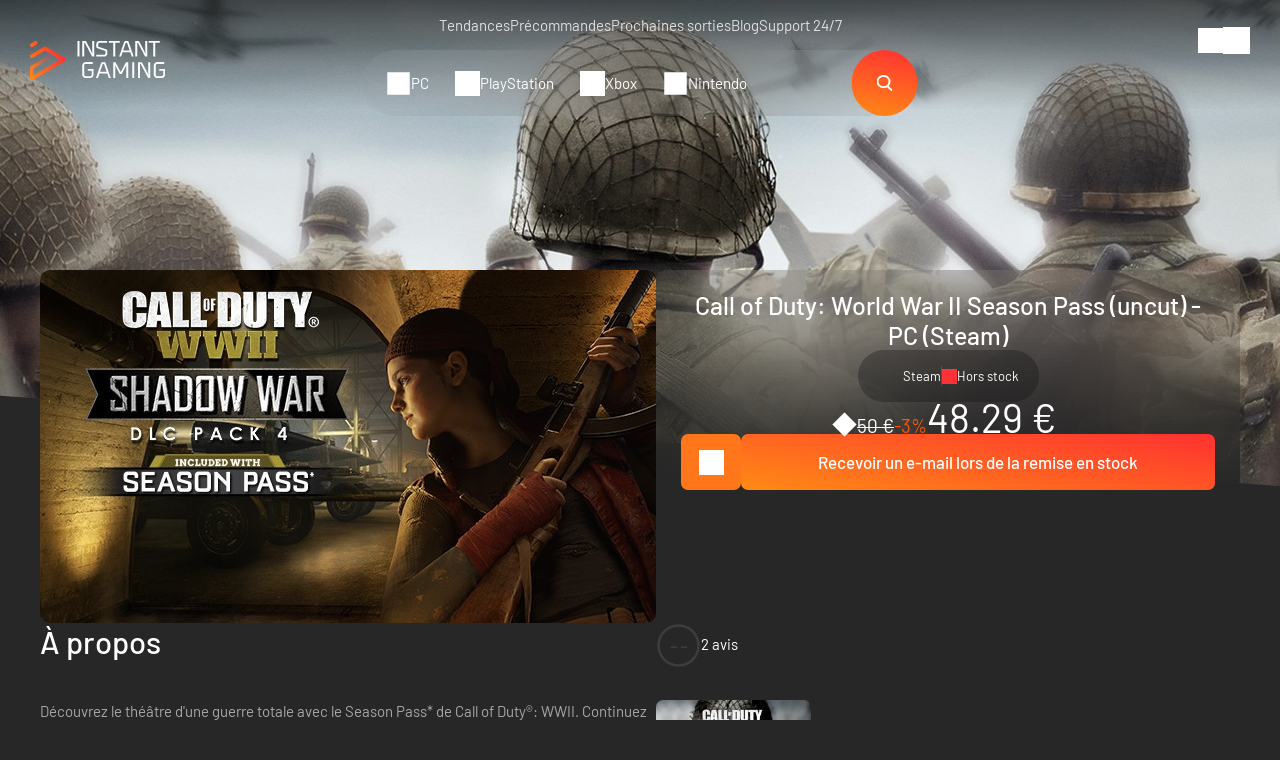

--- FILE ---
content_type: text/html; charset=UTF-8
request_url: https://www.instant-gaming.com/fr/2456-acheter-jeu-steam-call-of-duty-world-war-ii-season-pass-uncut/
body_size: 49599
content:
<!DOCTYPE html>
<html xmlns="http://www.w3.org/1999/xhtml" xml:lang="fr" lang="fr" >
    <head><script type="text/javascript">(window.NREUM||(NREUM={})).init={ajax:{deny_list:["bam.nr-data.net"]},feature_flags:["soft_nav"]};(window.NREUM||(NREUM={})).loader_config={licenseKey:"548e8d9732",applicationID:"6048502",browserID:"6048504"};;/*! For license information please see nr-loader-rum-1.308.0.min.js.LICENSE.txt */
(()=>{var e,t,r={163:(e,t,r)=>{"use strict";r.d(t,{j:()=>E});var n=r(384),i=r(1741);var a=r(2555);r(860).K7.genericEvents;const s="experimental.resources",o="register",c=e=>{if(!e||"string"!=typeof e)return!1;try{document.createDocumentFragment().querySelector(e)}catch{return!1}return!0};var d=r(2614),u=r(944),l=r(8122);const f="[data-nr-mask]",g=e=>(0,l.a)(e,(()=>{const e={feature_flags:[],experimental:{allow_registered_children:!1,resources:!1},mask_selector:"*",block_selector:"[data-nr-block]",mask_input_options:{color:!1,date:!1,"datetime-local":!1,email:!1,month:!1,number:!1,range:!1,search:!1,tel:!1,text:!1,time:!1,url:!1,week:!1,textarea:!1,select:!1,password:!0}};return{ajax:{deny_list:void 0,block_internal:!0,enabled:!0,autoStart:!0},api:{get allow_registered_children(){return e.feature_flags.includes(o)||e.experimental.allow_registered_children},set allow_registered_children(t){e.experimental.allow_registered_children=t},duplicate_registered_data:!1},browser_consent_mode:{enabled:!1},distributed_tracing:{enabled:void 0,exclude_newrelic_header:void 0,cors_use_newrelic_header:void 0,cors_use_tracecontext_headers:void 0,allowed_origins:void 0},get feature_flags(){return e.feature_flags},set feature_flags(t){e.feature_flags=t},generic_events:{enabled:!0,autoStart:!0},harvest:{interval:30},jserrors:{enabled:!0,autoStart:!0},logging:{enabled:!0,autoStart:!0},metrics:{enabled:!0,autoStart:!0},obfuscate:void 0,page_action:{enabled:!0},page_view_event:{enabled:!0,autoStart:!0},page_view_timing:{enabled:!0,autoStart:!0},performance:{capture_marks:!1,capture_measures:!1,capture_detail:!0,resources:{get enabled(){return e.feature_flags.includes(s)||e.experimental.resources},set enabled(t){e.experimental.resources=t},asset_types:[],first_party_domains:[],ignore_newrelic:!0}},privacy:{cookies_enabled:!0},proxy:{assets:void 0,beacon:void 0},session:{expiresMs:d.wk,inactiveMs:d.BB},session_replay:{autoStart:!0,enabled:!1,preload:!1,sampling_rate:10,error_sampling_rate:100,collect_fonts:!1,inline_images:!1,fix_stylesheets:!0,mask_all_inputs:!0,get mask_text_selector(){return e.mask_selector},set mask_text_selector(t){c(t)?e.mask_selector="".concat(t,",").concat(f):""===t||null===t?e.mask_selector=f:(0,u.R)(5,t)},get block_class(){return"nr-block"},get ignore_class(){return"nr-ignore"},get mask_text_class(){return"nr-mask"},get block_selector(){return e.block_selector},set block_selector(t){c(t)?e.block_selector+=",".concat(t):""!==t&&(0,u.R)(6,t)},get mask_input_options(){return e.mask_input_options},set mask_input_options(t){t&&"object"==typeof t?e.mask_input_options={...t,password:!0}:(0,u.R)(7,t)}},session_trace:{enabled:!0,autoStart:!0},soft_navigations:{enabled:!0,autoStart:!0},spa:{enabled:!0,autoStart:!0},ssl:void 0,user_actions:{enabled:!0,elementAttributes:["id","className","tagName","type"]}}})());var p=r(6154),m=r(9324);let h=0;const v={buildEnv:m.F3,distMethod:m.Xs,version:m.xv,originTime:p.WN},b={consented:!1},y={appMetadata:{},get consented(){return this.session?.state?.consent||b.consented},set consented(e){b.consented=e},customTransaction:void 0,denyList:void 0,disabled:!1,harvester:void 0,isolatedBacklog:!1,isRecording:!1,loaderType:void 0,maxBytes:3e4,obfuscator:void 0,onerror:void 0,ptid:void 0,releaseIds:{},session:void 0,timeKeeper:void 0,registeredEntities:[],jsAttributesMetadata:{bytes:0},get harvestCount(){return++h}},_=e=>{const t=(0,l.a)(e,y),r=Object.keys(v).reduce((e,t)=>(e[t]={value:v[t],writable:!1,configurable:!0,enumerable:!0},e),{});return Object.defineProperties(t,r)};var w=r(5701);const x=e=>{const t=e.startsWith("http");e+="/",r.p=t?e:"https://"+e};var R=r(7836),k=r(3241);const A={accountID:void 0,trustKey:void 0,agentID:void 0,licenseKey:void 0,applicationID:void 0,xpid:void 0},S=e=>(0,l.a)(e,A),T=new Set;function E(e,t={},r,s){let{init:o,info:c,loader_config:d,runtime:u={},exposed:l=!0}=t;if(!c){const e=(0,n.pV)();o=e.init,c=e.info,d=e.loader_config}e.init=g(o||{}),e.loader_config=S(d||{}),c.jsAttributes??={},p.bv&&(c.jsAttributes.isWorker=!0),e.info=(0,a.D)(c);const f=e.init,m=[c.beacon,c.errorBeacon];T.has(e.agentIdentifier)||(f.proxy.assets&&(x(f.proxy.assets),m.push(f.proxy.assets)),f.proxy.beacon&&m.push(f.proxy.beacon),e.beacons=[...m],function(e){const t=(0,n.pV)();Object.getOwnPropertyNames(i.W.prototype).forEach(r=>{const n=i.W.prototype[r];if("function"!=typeof n||"constructor"===n)return;let a=t[r];e[r]&&!1!==e.exposed&&"micro-agent"!==e.runtime?.loaderType&&(t[r]=(...t)=>{const n=e[r](...t);return a?a(...t):n})})}(e),(0,n.US)("activatedFeatures",w.B)),u.denyList=[...f.ajax.deny_list||[],...f.ajax.block_internal?m:[]],u.ptid=e.agentIdentifier,u.loaderType=r,e.runtime=_(u),T.has(e.agentIdentifier)||(e.ee=R.ee.get(e.agentIdentifier),e.exposed=l,(0,k.W)({agentIdentifier:e.agentIdentifier,drained:!!w.B?.[e.agentIdentifier],type:"lifecycle",name:"initialize",feature:void 0,data:e.config})),T.add(e.agentIdentifier)}},384:(e,t,r)=>{"use strict";r.d(t,{NT:()=>s,US:()=>u,Zm:()=>o,bQ:()=>d,dV:()=>c,pV:()=>l});var n=r(6154),i=r(1863),a=r(1910);const s={beacon:"bam.nr-data.net",errorBeacon:"bam.nr-data.net"};function o(){return n.gm.NREUM||(n.gm.NREUM={}),void 0===n.gm.newrelic&&(n.gm.newrelic=n.gm.NREUM),n.gm.NREUM}function c(){let e=o();return e.o||(e.o={ST:n.gm.setTimeout,SI:n.gm.setImmediate||n.gm.setInterval,CT:n.gm.clearTimeout,XHR:n.gm.XMLHttpRequest,REQ:n.gm.Request,EV:n.gm.Event,PR:n.gm.Promise,MO:n.gm.MutationObserver,FETCH:n.gm.fetch,WS:n.gm.WebSocket},(0,a.i)(...Object.values(e.o))),e}function d(e,t){let r=o();r.initializedAgents??={},t.initializedAt={ms:(0,i.t)(),date:new Date},r.initializedAgents[e]=t}function u(e,t){o()[e]=t}function l(){return function(){let e=o();const t=e.info||{};e.info={beacon:s.beacon,errorBeacon:s.errorBeacon,...t}}(),function(){let e=o();const t=e.init||{};e.init={...t}}(),c(),function(){let e=o();const t=e.loader_config||{};e.loader_config={...t}}(),o()}},782:(e,t,r)=>{"use strict";r.d(t,{T:()=>n});const n=r(860).K7.pageViewTiming},860:(e,t,r)=>{"use strict";r.d(t,{$J:()=>u,K7:()=>c,P3:()=>d,XX:()=>i,Yy:()=>o,df:()=>a,qY:()=>n,v4:()=>s});const n="events",i="jserrors",a="browser/blobs",s="rum",o="browser/logs",c={ajax:"ajax",genericEvents:"generic_events",jserrors:i,logging:"logging",metrics:"metrics",pageAction:"page_action",pageViewEvent:"page_view_event",pageViewTiming:"page_view_timing",sessionReplay:"session_replay",sessionTrace:"session_trace",softNav:"soft_navigations",spa:"spa"},d={[c.pageViewEvent]:1,[c.pageViewTiming]:2,[c.metrics]:3,[c.jserrors]:4,[c.spa]:5,[c.ajax]:6,[c.sessionTrace]:7,[c.softNav]:8,[c.sessionReplay]:9,[c.logging]:10,[c.genericEvents]:11},u={[c.pageViewEvent]:s,[c.pageViewTiming]:n,[c.ajax]:n,[c.spa]:n,[c.softNav]:n,[c.metrics]:i,[c.jserrors]:i,[c.sessionTrace]:a,[c.sessionReplay]:a,[c.logging]:o,[c.genericEvents]:"ins"}},944:(e,t,r)=>{"use strict";r.d(t,{R:()=>i});var n=r(3241);function i(e,t){"function"==typeof console.debug&&(console.debug("New Relic Warning: https://github.com/newrelic/newrelic-browser-agent/blob/main/docs/warning-codes.md#".concat(e),t),(0,n.W)({agentIdentifier:null,drained:null,type:"data",name:"warn",feature:"warn",data:{code:e,secondary:t}}))}},1687:(e,t,r)=>{"use strict";r.d(t,{Ak:()=>d,Ze:()=>f,x3:()=>u});var n=r(3241),i=r(7836),a=r(3606),s=r(860),o=r(2646);const c={};function d(e,t){const r={staged:!1,priority:s.P3[t]||0};l(e),c[e].get(t)||c[e].set(t,r)}function u(e,t){e&&c[e]&&(c[e].get(t)&&c[e].delete(t),p(e,t,!1),c[e].size&&g(e))}function l(e){if(!e)throw new Error("agentIdentifier required");c[e]||(c[e]=new Map)}function f(e="",t="feature",r=!1){if(l(e),!e||!c[e].get(t)||r)return p(e,t);c[e].get(t).staged=!0,g(e)}function g(e){const t=Array.from(c[e]);t.every(([e,t])=>t.staged)&&(t.sort((e,t)=>e[1].priority-t[1].priority),t.forEach(([t])=>{c[e].delete(t),p(e,t)}))}function p(e,t,r=!0){const s=e?i.ee.get(e):i.ee,c=a.i.handlers;if(!s.aborted&&s.backlog&&c){if((0,n.W)({agentIdentifier:e,type:"lifecycle",name:"drain",feature:t}),r){const e=s.backlog[t],r=c[t];if(r){for(let t=0;e&&t<e.length;++t)m(e[t],r);Object.entries(r).forEach(([e,t])=>{Object.values(t||{}).forEach(t=>{t[0]?.on&&t[0]?.context()instanceof o.y&&t[0].on(e,t[1])})})}}s.isolatedBacklog||delete c[t],s.backlog[t]=null,s.emit("drain-"+t,[])}}function m(e,t){var r=e[1];Object.values(t[r]||{}).forEach(t=>{var r=e[0];if(t[0]===r){var n=t[1],i=e[3],a=e[2];n.apply(i,a)}})}},1738:(e,t,r)=>{"use strict";r.d(t,{U:()=>g,Y:()=>f});var n=r(3241),i=r(9908),a=r(1863),s=r(944),o=r(5701),c=r(3969),d=r(8362),u=r(860),l=r(4261);function f(e,t,r,a){const f=a||r;!f||f[e]&&f[e]!==d.d.prototype[e]||(f[e]=function(){(0,i.p)(c.xV,["API/"+e+"/called"],void 0,u.K7.metrics,r.ee),(0,n.W)({agentIdentifier:r.agentIdentifier,drained:!!o.B?.[r.agentIdentifier],type:"data",name:"api",feature:l.Pl+e,data:{}});try{return t.apply(this,arguments)}catch(e){(0,s.R)(23,e)}})}function g(e,t,r,n,s){const o=e.info;null===r?delete o.jsAttributes[t]:o.jsAttributes[t]=r,(s||null===r)&&(0,i.p)(l.Pl+n,[(0,a.t)(),t,r],void 0,"session",e.ee)}},1741:(e,t,r)=>{"use strict";r.d(t,{W:()=>a});var n=r(944),i=r(4261);class a{#e(e,...t){if(this[e]!==a.prototype[e])return this[e](...t);(0,n.R)(35,e)}addPageAction(e,t){return this.#e(i.hG,e,t)}register(e){return this.#e(i.eY,e)}recordCustomEvent(e,t){return this.#e(i.fF,e,t)}setPageViewName(e,t){return this.#e(i.Fw,e,t)}setCustomAttribute(e,t,r){return this.#e(i.cD,e,t,r)}noticeError(e,t){return this.#e(i.o5,e,t)}setUserId(e,t=!1){return this.#e(i.Dl,e,t)}setApplicationVersion(e){return this.#e(i.nb,e)}setErrorHandler(e){return this.#e(i.bt,e)}addRelease(e,t){return this.#e(i.k6,e,t)}log(e,t){return this.#e(i.$9,e,t)}start(){return this.#e(i.d3)}finished(e){return this.#e(i.BL,e)}recordReplay(){return this.#e(i.CH)}pauseReplay(){return this.#e(i.Tb)}addToTrace(e){return this.#e(i.U2,e)}setCurrentRouteName(e){return this.#e(i.PA,e)}interaction(e){return this.#e(i.dT,e)}wrapLogger(e,t,r){return this.#e(i.Wb,e,t,r)}measure(e,t){return this.#e(i.V1,e,t)}consent(e){return this.#e(i.Pv,e)}}},1863:(e,t,r)=>{"use strict";function n(){return Math.floor(performance.now())}r.d(t,{t:()=>n})},1910:(e,t,r)=>{"use strict";r.d(t,{i:()=>a});var n=r(944);const i=new Map;function a(...e){return e.every(e=>{if(i.has(e))return i.get(e);const t="function"==typeof e?e.toString():"",r=t.includes("[native code]"),a=t.includes("nrWrapper");return r||a||(0,n.R)(64,e?.name||t),i.set(e,r),r})}},2555:(e,t,r)=>{"use strict";r.d(t,{D:()=>o,f:()=>s});var n=r(384),i=r(8122);const a={beacon:n.NT.beacon,errorBeacon:n.NT.errorBeacon,licenseKey:void 0,applicationID:void 0,sa:void 0,queueTime:void 0,applicationTime:void 0,ttGuid:void 0,user:void 0,account:void 0,product:void 0,extra:void 0,jsAttributes:{},userAttributes:void 0,atts:void 0,transactionName:void 0,tNamePlain:void 0};function s(e){try{return!!e.licenseKey&&!!e.errorBeacon&&!!e.applicationID}catch(e){return!1}}const o=e=>(0,i.a)(e,a)},2614:(e,t,r)=>{"use strict";r.d(t,{BB:()=>s,H3:()=>n,g:()=>d,iL:()=>c,tS:()=>o,uh:()=>i,wk:()=>a});const n="NRBA",i="SESSION",a=144e5,s=18e5,o={STARTED:"session-started",PAUSE:"session-pause",RESET:"session-reset",RESUME:"session-resume",UPDATE:"session-update"},c={SAME_TAB:"same-tab",CROSS_TAB:"cross-tab"},d={OFF:0,FULL:1,ERROR:2}},2646:(e,t,r)=>{"use strict";r.d(t,{y:()=>n});class n{constructor(e){this.contextId=e}}},2843:(e,t,r)=>{"use strict";r.d(t,{G:()=>a,u:()=>i});var n=r(3878);function i(e,t=!1,r,i){(0,n.DD)("visibilitychange",function(){if(t)return void("hidden"===document.visibilityState&&e());e(document.visibilityState)},r,i)}function a(e,t,r){(0,n.sp)("pagehide",e,t,r)}},3241:(e,t,r)=>{"use strict";r.d(t,{W:()=>a});var n=r(6154);const i="newrelic";function a(e={}){try{n.gm.dispatchEvent(new CustomEvent(i,{detail:e}))}catch(e){}}},3606:(e,t,r)=>{"use strict";r.d(t,{i:()=>a});var n=r(9908);a.on=s;var i=a.handlers={};function a(e,t,r,a){s(a||n.d,i,e,t,r)}function s(e,t,r,i,a){a||(a="feature"),e||(e=n.d);var s=t[a]=t[a]||{};(s[r]=s[r]||[]).push([e,i])}},3878:(e,t,r)=>{"use strict";function n(e,t){return{capture:e,passive:!1,signal:t}}function i(e,t,r=!1,i){window.addEventListener(e,t,n(r,i))}function a(e,t,r=!1,i){document.addEventListener(e,t,n(r,i))}r.d(t,{DD:()=>a,jT:()=>n,sp:()=>i})},3969:(e,t,r)=>{"use strict";r.d(t,{TZ:()=>n,XG:()=>o,rs:()=>i,xV:()=>s,z_:()=>a});const n=r(860).K7.metrics,i="sm",a="cm",s="storeSupportabilityMetrics",o="storeEventMetrics"},4234:(e,t,r)=>{"use strict";r.d(t,{W:()=>a});var n=r(7836),i=r(1687);class a{constructor(e,t){this.agentIdentifier=e,this.ee=n.ee.get(e),this.featureName=t,this.blocked=!1}deregisterDrain(){(0,i.x3)(this.agentIdentifier,this.featureName)}}},4261:(e,t,r)=>{"use strict";r.d(t,{$9:()=>d,BL:()=>o,CH:()=>g,Dl:()=>_,Fw:()=>y,PA:()=>h,Pl:()=>n,Pv:()=>k,Tb:()=>l,U2:()=>a,V1:()=>R,Wb:()=>x,bt:()=>b,cD:()=>v,d3:()=>w,dT:()=>c,eY:()=>p,fF:()=>f,hG:()=>i,k6:()=>s,nb:()=>m,o5:()=>u});const n="api-",i="addPageAction",a="addToTrace",s="addRelease",o="finished",c="interaction",d="log",u="noticeError",l="pauseReplay",f="recordCustomEvent",g="recordReplay",p="register",m="setApplicationVersion",h="setCurrentRouteName",v="setCustomAttribute",b="setErrorHandler",y="setPageViewName",_="setUserId",w="start",x="wrapLogger",R="measure",k="consent"},5289:(e,t,r)=>{"use strict";r.d(t,{GG:()=>s,Qr:()=>c,sB:()=>o});var n=r(3878),i=r(6389);function a(){return"undefined"==typeof document||"complete"===document.readyState}function s(e,t){if(a())return e();const r=(0,i.J)(e),s=setInterval(()=>{a()&&(clearInterval(s),r())},500);(0,n.sp)("load",r,t)}function o(e){if(a())return e();(0,n.DD)("DOMContentLoaded",e)}function c(e){if(a())return e();(0,n.sp)("popstate",e)}},5607:(e,t,r)=>{"use strict";r.d(t,{W:()=>n});const n=(0,r(9566).bz)()},5701:(e,t,r)=>{"use strict";r.d(t,{B:()=>a,t:()=>s});var n=r(3241);const i=new Set,a={};function s(e,t){const r=t.agentIdentifier;a[r]??={},e&&"object"==typeof e&&(i.has(r)||(t.ee.emit("rumresp",[e]),a[r]=e,i.add(r),(0,n.W)({agentIdentifier:r,loaded:!0,drained:!0,type:"lifecycle",name:"load",feature:void 0,data:e})))}},6154:(e,t,r)=>{"use strict";r.d(t,{OF:()=>c,RI:()=>i,WN:()=>u,bv:()=>a,eN:()=>l,gm:()=>s,mw:()=>o,sb:()=>d});var n=r(1863);const i="undefined"!=typeof window&&!!window.document,a="undefined"!=typeof WorkerGlobalScope&&("undefined"!=typeof self&&self instanceof WorkerGlobalScope&&self.navigator instanceof WorkerNavigator||"undefined"!=typeof globalThis&&globalThis instanceof WorkerGlobalScope&&globalThis.navigator instanceof WorkerNavigator),s=i?window:"undefined"!=typeof WorkerGlobalScope&&("undefined"!=typeof self&&self instanceof WorkerGlobalScope&&self||"undefined"!=typeof globalThis&&globalThis instanceof WorkerGlobalScope&&globalThis),o=Boolean("hidden"===s?.document?.visibilityState),c=/iPad|iPhone|iPod/.test(s.navigator?.userAgent),d=c&&"undefined"==typeof SharedWorker,u=((()=>{const e=s.navigator?.userAgent?.match(/Firefox[/\s](\d+\.\d+)/);Array.isArray(e)&&e.length>=2&&e[1]})(),Date.now()-(0,n.t)()),l=()=>"undefined"!=typeof PerformanceNavigationTiming&&s?.performance?.getEntriesByType("navigation")?.[0]?.responseStart},6389:(e,t,r)=>{"use strict";function n(e,t=500,r={}){const n=r?.leading||!1;let i;return(...r)=>{n&&void 0===i&&(e.apply(this,r),i=setTimeout(()=>{i=clearTimeout(i)},t)),n||(clearTimeout(i),i=setTimeout(()=>{e.apply(this,r)},t))}}function i(e){let t=!1;return(...r)=>{t||(t=!0,e.apply(this,r))}}r.d(t,{J:()=>i,s:()=>n})},6630:(e,t,r)=>{"use strict";r.d(t,{T:()=>n});const n=r(860).K7.pageViewEvent},7699:(e,t,r)=>{"use strict";r.d(t,{It:()=>a,KC:()=>o,No:()=>i,qh:()=>s});var n=r(860);const i=16e3,a=1e6,s="SESSION_ERROR",o={[n.K7.logging]:!0,[n.K7.genericEvents]:!1,[n.K7.jserrors]:!1,[n.K7.ajax]:!1}},7836:(e,t,r)=>{"use strict";r.d(t,{P:()=>o,ee:()=>c});var n=r(384),i=r(8990),a=r(2646),s=r(5607);const o="nr@context:".concat(s.W),c=function e(t,r){var n={},s={},u={},l=!1;try{l=16===r.length&&d.initializedAgents?.[r]?.runtime.isolatedBacklog}catch(e){}var f={on:p,addEventListener:p,removeEventListener:function(e,t){var r=n[e];if(!r)return;for(var i=0;i<r.length;i++)r[i]===t&&r.splice(i,1)},emit:function(e,r,n,i,a){!1!==a&&(a=!0);if(c.aborted&&!i)return;t&&a&&t.emit(e,r,n);var o=g(n);m(e).forEach(e=>{e.apply(o,r)});var d=v()[s[e]];d&&d.push([f,e,r,o]);return o},get:h,listeners:m,context:g,buffer:function(e,t){const r=v();if(t=t||"feature",f.aborted)return;Object.entries(e||{}).forEach(([e,n])=>{s[n]=t,t in r||(r[t]=[])})},abort:function(){f._aborted=!0,Object.keys(f.backlog).forEach(e=>{delete f.backlog[e]})},isBuffering:function(e){return!!v()[s[e]]},debugId:r,backlog:l?{}:t&&"object"==typeof t.backlog?t.backlog:{},isolatedBacklog:l};return Object.defineProperty(f,"aborted",{get:()=>{let e=f._aborted||!1;return e||(t&&(e=t.aborted),e)}}),f;function g(e){return e&&e instanceof a.y?e:e?(0,i.I)(e,o,()=>new a.y(o)):new a.y(o)}function p(e,t){n[e]=m(e).concat(t)}function m(e){return n[e]||[]}function h(t){return u[t]=u[t]||e(f,t)}function v(){return f.backlog}}(void 0,"globalEE"),d=(0,n.Zm)();d.ee||(d.ee=c)},8122:(e,t,r)=>{"use strict";r.d(t,{a:()=>i});var n=r(944);function i(e,t){try{if(!e||"object"!=typeof e)return(0,n.R)(3);if(!t||"object"!=typeof t)return(0,n.R)(4);const r=Object.create(Object.getPrototypeOf(t),Object.getOwnPropertyDescriptors(t)),a=0===Object.keys(r).length?e:r;for(let s in a)if(void 0!==e[s])try{if(null===e[s]){r[s]=null;continue}Array.isArray(e[s])&&Array.isArray(t[s])?r[s]=Array.from(new Set([...e[s],...t[s]])):"object"==typeof e[s]&&"object"==typeof t[s]?r[s]=i(e[s],t[s]):r[s]=e[s]}catch(e){r[s]||(0,n.R)(1,e)}return r}catch(e){(0,n.R)(2,e)}}},8362:(e,t,r)=>{"use strict";r.d(t,{d:()=>a});var n=r(9566),i=r(1741);class a extends i.W{agentIdentifier=(0,n.LA)(16)}},8374:(e,t,r)=>{r.nc=(()=>{try{return document?.currentScript?.nonce}catch(e){}return""})()},8990:(e,t,r)=>{"use strict";r.d(t,{I:()=>i});var n=Object.prototype.hasOwnProperty;function i(e,t,r){if(n.call(e,t))return e[t];var i=r();if(Object.defineProperty&&Object.keys)try{return Object.defineProperty(e,t,{value:i,writable:!0,enumerable:!1}),i}catch(e){}return e[t]=i,i}},9324:(e,t,r)=>{"use strict";r.d(t,{F3:()=>i,Xs:()=>a,xv:()=>n});const n="1.308.0",i="PROD",a="CDN"},9566:(e,t,r)=>{"use strict";r.d(t,{LA:()=>o,bz:()=>s});var n=r(6154);const i="xxxxxxxx-xxxx-4xxx-yxxx-xxxxxxxxxxxx";function a(e,t){return e?15&e[t]:16*Math.random()|0}function s(){const e=n.gm?.crypto||n.gm?.msCrypto;let t,r=0;return e&&e.getRandomValues&&(t=e.getRandomValues(new Uint8Array(30))),i.split("").map(e=>"x"===e?a(t,r++).toString(16):"y"===e?(3&a()|8).toString(16):e).join("")}function o(e){const t=n.gm?.crypto||n.gm?.msCrypto;let r,i=0;t&&t.getRandomValues&&(r=t.getRandomValues(new Uint8Array(e)));const s=[];for(var o=0;o<e;o++)s.push(a(r,i++).toString(16));return s.join("")}},9908:(e,t,r)=>{"use strict";r.d(t,{d:()=>n,p:()=>i});var n=r(7836).ee.get("handle");function i(e,t,r,i,a){a?(a.buffer([e],i),a.emit(e,t,r)):(n.buffer([e],i),n.emit(e,t,r))}}},n={};function i(e){var t=n[e];if(void 0!==t)return t.exports;var a=n[e]={exports:{}};return r[e](a,a.exports,i),a.exports}i.m=r,i.d=(e,t)=>{for(var r in t)i.o(t,r)&&!i.o(e,r)&&Object.defineProperty(e,r,{enumerable:!0,get:t[r]})},i.f={},i.e=e=>Promise.all(Object.keys(i.f).reduce((t,r)=>(i.f[r](e,t),t),[])),i.u=e=>"nr-rum-1.308.0.min.js",i.o=(e,t)=>Object.prototype.hasOwnProperty.call(e,t),e={},t="NRBA-1.308.0.PROD:",i.l=(r,n,a,s)=>{if(e[r])e[r].push(n);else{var o,c;if(void 0!==a)for(var d=document.getElementsByTagName("script"),u=0;u<d.length;u++){var l=d[u];if(l.getAttribute("src")==r||l.getAttribute("data-webpack")==t+a){o=l;break}}if(!o){c=!0;var f={296:"sha512-+MIMDsOcckGXa1EdWHqFNv7P+JUkd5kQwCBr3KE6uCvnsBNUrdSt4a/3/L4j4TxtnaMNjHpza2/erNQbpacJQA=="};(o=document.createElement("script")).charset="utf-8",i.nc&&o.setAttribute("nonce",i.nc),o.setAttribute("data-webpack",t+a),o.src=r,0!==o.src.indexOf(window.location.origin+"/")&&(o.crossOrigin="anonymous"),f[s]&&(o.integrity=f[s])}e[r]=[n];var g=(t,n)=>{o.onerror=o.onload=null,clearTimeout(p);var i=e[r];if(delete e[r],o.parentNode&&o.parentNode.removeChild(o),i&&i.forEach(e=>e(n)),t)return t(n)},p=setTimeout(g.bind(null,void 0,{type:"timeout",target:o}),12e4);o.onerror=g.bind(null,o.onerror),o.onload=g.bind(null,o.onload),c&&document.head.appendChild(o)}},i.r=e=>{"undefined"!=typeof Symbol&&Symbol.toStringTag&&Object.defineProperty(e,Symbol.toStringTag,{value:"Module"}),Object.defineProperty(e,"__esModule",{value:!0})},i.p="https://js-agent.newrelic.com/",(()=>{var e={374:0,840:0};i.f.j=(t,r)=>{var n=i.o(e,t)?e[t]:void 0;if(0!==n)if(n)r.push(n[2]);else{var a=new Promise((r,i)=>n=e[t]=[r,i]);r.push(n[2]=a);var s=i.p+i.u(t),o=new Error;i.l(s,r=>{if(i.o(e,t)&&(0!==(n=e[t])&&(e[t]=void 0),n)){var a=r&&("load"===r.type?"missing":r.type),s=r&&r.target&&r.target.src;o.message="Loading chunk "+t+" failed: ("+a+": "+s+")",o.name="ChunkLoadError",o.type=a,o.request=s,n[1](o)}},"chunk-"+t,t)}};var t=(t,r)=>{var n,a,[s,o,c]=r,d=0;if(s.some(t=>0!==e[t])){for(n in o)i.o(o,n)&&(i.m[n]=o[n]);if(c)c(i)}for(t&&t(r);d<s.length;d++)a=s[d],i.o(e,a)&&e[a]&&e[a][0](),e[a]=0},r=self["webpackChunk:NRBA-1.308.0.PROD"]=self["webpackChunk:NRBA-1.308.0.PROD"]||[];r.forEach(t.bind(null,0)),r.push=t.bind(null,r.push.bind(r))})(),(()=>{"use strict";i(8374);var e=i(8362),t=i(860);const r=Object.values(t.K7);var n=i(163);var a=i(9908),s=i(1863),o=i(4261),c=i(1738);var d=i(1687),u=i(4234),l=i(5289),f=i(6154),g=i(944),p=i(384);const m=e=>f.RI&&!0===e?.privacy.cookies_enabled;function h(e){return!!(0,p.dV)().o.MO&&m(e)&&!0===e?.session_trace.enabled}var v=i(6389),b=i(7699);class y extends u.W{constructor(e,t){super(e.agentIdentifier,t),this.agentRef=e,this.abortHandler=void 0,this.featAggregate=void 0,this.loadedSuccessfully=void 0,this.onAggregateImported=new Promise(e=>{this.loadedSuccessfully=e}),this.deferred=Promise.resolve(),!1===e.init[this.featureName].autoStart?this.deferred=new Promise((t,r)=>{this.ee.on("manual-start-all",(0,v.J)(()=>{(0,d.Ak)(e.agentIdentifier,this.featureName),t()}))}):(0,d.Ak)(e.agentIdentifier,t)}importAggregator(e,t,r={}){if(this.featAggregate)return;const n=async()=>{let n;await this.deferred;try{if(m(e.init)){const{setupAgentSession:t}=await i.e(296).then(i.bind(i,3305));n=t(e)}}catch(e){(0,g.R)(20,e),this.ee.emit("internal-error",[e]),(0,a.p)(b.qh,[e],void 0,this.featureName,this.ee)}try{if(!this.#t(this.featureName,n,e.init))return(0,d.Ze)(this.agentIdentifier,this.featureName),void this.loadedSuccessfully(!1);const{Aggregate:i}=await t();this.featAggregate=new i(e,r),e.runtime.harvester.initializedAggregates.push(this.featAggregate),this.loadedSuccessfully(!0)}catch(e){(0,g.R)(34,e),this.abortHandler?.(),(0,d.Ze)(this.agentIdentifier,this.featureName,!0),this.loadedSuccessfully(!1),this.ee&&this.ee.abort()}};f.RI?(0,l.GG)(()=>n(),!0):n()}#t(e,r,n){if(this.blocked)return!1;switch(e){case t.K7.sessionReplay:return h(n)&&!!r;case t.K7.sessionTrace:return!!r;default:return!0}}}var _=i(6630),w=i(2614),x=i(3241);class R extends y{static featureName=_.T;constructor(e){var t;super(e,_.T),this.setupInspectionEvents(e.agentIdentifier),t=e,(0,c.Y)(o.Fw,function(e,r){"string"==typeof e&&("/"!==e.charAt(0)&&(e="/"+e),t.runtime.customTransaction=(r||"http://custom.transaction")+e,(0,a.p)(o.Pl+o.Fw,[(0,s.t)()],void 0,void 0,t.ee))},t),this.importAggregator(e,()=>i.e(296).then(i.bind(i,3943)))}setupInspectionEvents(e){const t=(t,r)=>{t&&(0,x.W)({agentIdentifier:e,timeStamp:t.timeStamp,loaded:"complete"===t.target.readyState,type:"window",name:r,data:t.target.location+""})};(0,l.sB)(e=>{t(e,"DOMContentLoaded")}),(0,l.GG)(e=>{t(e,"load")}),(0,l.Qr)(e=>{t(e,"navigate")}),this.ee.on(w.tS.UPDATE,(t,r)=>{(0,x.W)({agentIdentifier:e,type:"lifecycle",name:"session",data:r})})}}class k extends e.d{constructor(e){var t;(super(),f.gm)?(this.features={},(0,p.bQ)(this.agentIdentifier,this),this.desiredFeatures=new Set(e.features||[]),this.desiredFeatures.add(R),(0,n.j)(this,e,e.loaderType||"agent"),t=this,(0,c.Y)(o.cD,function(e,r,n=!1){if("string"==typeof e){if(["string","number","boolean"].includes(typeof r)||null===r)return(0,c.U)(t,e,r,o.cD,n);(0,g.R)(40,typeof r)}else(0,g.R)(39,typeof e)},t),function(e){(0,c.Y)(o.Dl,function(t,r=!1){if("string"!=typeof t&&null!==t)return void(0,g.R)(41,typeof t);const n=e.info.jsAttributes["enduser.id"];r&&null!=n&&n!==t?(0,a.p)(o.Pl+"setUserIdAndResetSession",[t],void 0,"session",e.ee):(0,c.U)(e,"enduser.id",t,o.Dl,!0)},e)}(this),function(e){(0,c.Y)(o.nb,function(t){if("string"==typeof t||null===t)return(0,c.U)(e,"application.version",t,o.nb,!1);(0,g.R)(42,typeof t)},e)}(this),function(e){(0,c.Y)(o.d3,function(){e.ee.emit("manual-start-all")},e)}(this),function(e){(0,c.Y)(o.Pv,function(t=!0){if("boolean"==typeof t){if((0,a.p)(o.Pl+o.Pv,[t],void 0,"session",e.ee),e.runtime.consented=t,t){const t=e.features.page_view_event;t.onAggregateImported.then(e=>{const r=t.featAggregate;e&&!r.sentRum&&r.sendRum()})}}else(0,g.R)(65,typeof t)},e)}(this),this.run()):(0,g.R)(21)}get config(){return{info:this.info,init:this.init,loader_config:this.loader_config,runtime:this.runtime}}get api(){return this}run(){try{const e=function(e){const t={};return r.forEach(r=>{t[r]=!!e[r]?.enabled}),t}(this.init),n=[...this.desiredFeatures];n.sort((e,r)=>t.P3[e.featureName]-t.P3[r.featureName]),n.forEach(r=>{if(!e[r.featureName]&&r.featureName!==t.K7.pageViewEvent)return;if(r.featureName===t.K7.spa)return void(0,g.R)(67);const n=function(e){switch(e){case t.K7.ajax:return[t.K7.jserrors];case t.K7.sessionTrace:return[t.K7.ajax,t.K7.pageViewEvent];case t.K7.sessionReplay:return[t.K7.sessionTrace];case t.K7.pageViewTiming:return[t.K7.pageViewEvent];default:return[]}}(r.featureName).filter(e=>!(e in this.features));n.length>0&&(0,g.R)(36,{targetFeature:r.featureName,missingDependencies:n}),this.features[r.featureName]=new r(this)})}catch(e){(0,g.R)(22,e);for(const e in this.features)this.features[e].abortHandler?.();const t=(0,p.Zm)();delete t.initializedAgents[this.agentIdentifier]?.features,delete this.sharedAggregator;return t.ee.get(this.agentIdentifier).abort(),!1}}}var A=i(2843),S=i(782);class T extends y{static featureName=S.T;constructor(e){super(e,S.T),f.RI&&((0,A.u)(()=>(0,a.p)("docHidden",[(0,s.t)()],void 0,S.T,this.ee),!0),(0,A.G)(()=>(0,a.p)("winPagehide",[(0,s.t)()],void 0,S.T,this.ee)),this.importAggregator(e,()=>i.e(296).then(i.bind(i,2117))))}}var E=i(3969);class I extends y{static featureName=E.TZ;constructor(e){super(e,E.TZ),f.RI&&document.addEventListener("securitypolicyviolation",e=>{(0,a.p)(E.xV,["Generic/CSPViolation/Detected"],void 0,this.featureName,this.ee)}),this.importAggregator(e,()=>i.e(296).then(i.bind(i,9623)))}}new k({features:[R,T,I],loaderType:"lite"})})()})();</script>
        <title>Acheter Call of Duty: World War II Season Pass (uncut) - PC (Steam)</title>

                    <meta name="robots" content="index,follow,all">
        
        <meta name="description" content="Achetez Call of Duty: World War II Season Pass (uncut) - PC (Steam) pas cher sur Instant Gaming, la référence pour jouer à vos jeux moins chers en livraison immédiate !">
        <meta name="keywords" content="Acheter,Call of Duty: World War II Season Pass (uncut) - PC (Steam)">
        <meta name="google-signin-clientid" content="838762527992-af3vk70ipe4m8501kl7695adctrm1vc7.apps.googleusercontent.com">
        <meta name="format-detection" content="telephone=no">

                
        <!-- Responsive stuff -->
                    <meta name="viewport" content="width=device-width, initial-scale=1, minimum-scale=1.0, maximum-scale=1" >
        
        <link rel="shortcut icon" type="image/png" href="https://www.instant-gaming.com/favicon.ico">
        <link rel="apple-touch-icon" href="https://www.instant-gaming.com/apple-touch-icon.png?v=2">
        <link rel="android-touch-icon" href="https://www.instant-gaming.com/apple-touch-icon.png?v=2">

                    <link rel="canonical" href="https://www.instant-gaming.com/fr/2456-acheter-jeu-steam-call-of-duty-world-war-ii-season-pass-uncut/" />
        
        <!-- Performance tweaks -->
        <link rel="preconnect" href="https://gaming-cdn.com" crossorigin>
        <link rel="preload" href="/themes/igv2/fonts/barlow-regular.woff2" as="font" type="font/woff2" crossorigin>
        <link rel="preload" href="/themes/igv2/fonts/barlow-medium.woff2" as="font" type="font/woff2" crossorigin>
                <link rel="preload" href="https://www.googletagmanager.com/gtm.js?id=GTM-K27NW62" as="script" crossorigin>
                <link rel="preconnect" href="https://connect.facebook.net" crossorigin>

                    <link href="/themes/igv2/assets/store.css?v=4193d775" rel="stylesheet" type="text/css">
        
        <script src="//widget.trustpilot.com/bootstrap/v5/tp.widget.bootstrap.min.js" async></script>
        <script defer src="/themes/igv2/js/jquery-3.6.3.min.js"></script>
        <script defer src="/themes/igv2/js/vue.min.js"></script>

                    <script type='text/javascript'>
    (function(u){var d=document,s=d.getElementsByTagName('script')[0],g=d.createElement('script');
        g.type='text/javascript';g.src=u;g.defer=!0;g.async=!0;s.parentNode.insertBefore(g, s)})
    ('https://tk.instant-gaming.com/50326/tag_50326_1.js')
</script>

        
        <script>
            function lazyLoadImage(item) {
                const image = new Image();
                const src = item.getAttribute('data-src');

                if (null === src) {
                    return;
                }

                item.onload = null;
                image.src = src;

                image.onload = function () {
                    item.setAttribute('src', src);
                };
            }

            function defer(fn) {
                window.addEventListener('DOMContentLoaded', fn);
            }

            window.URLS = {
                'WEB': 'https://www.instant-gaming.com',
                'CDN': 'https://gaming-cdn.com/'
            };

            // Browser environment sniffing
            const UA = typeof window !== 'undefined' && window.navigator.userAgent.toLowerCase();
            window.isUAG = (UA && /instant-gaming-uag/.test(UA));
            window.isUAGIGNews = (UA && /instant-gaming-uag-news/.test(UA));
            window.isUAGIG = window.isUAG && !window.isUAGIGNews;
            window.isMobile = window.isUAG || (UA && /iphone|ipad|ipod|android|blackberry|opera mini|iemobile|crios|opios|mobile|fxios/.test(UA));
            window.isIOS = (UA && /iphone|ipad|ipod|ios/.test(UA));

            defer(function() {
                if (window.isUAG) {
                    $('body').addClass('uag');
                }
                if (window.isIOS) {
                    $('body').addClass('ios');
                }
            });

            window.user = {
                lang: "fr",
                countryCode: "US",
                isAuthenticated: false,
                                currency: {
                    label: "EUR",
                    format: "%s&nbsp;\u20ac",
                    symbol: "\u20ac",
                    rate: "1.000000000",
                    decimal_separator: ".",
                    thousand_separator: "",
                    can_supports_price: false
                }
            };
            window.currencies = {"EUR":{"id":1,"currency":"EUR","tx":"1.000000000","format":"%s&nbsp;\u20ac","symbol":"\u20ac","native":1,"tx_real":"1.000000000","_created_at":"2023-10-11 14:54:26","_updated_at":"2025-05-20 16:36:29","decimal_separator":".","thousand_separator":""},"USD":{"id":2,"currency":"USD","tx":"1.164567339","format":"$%s","symbol":"$","native":1,"tx_real":"1.164567339","_created_at":"2023-10-11 14:54:26","_updated_at":"2026-01-20 00:00:03","decimal_separator":".","thousand_separator":""},"GBP":{"id":3,"currency":"GBP","tx":"0.867403527","format":"\u00a3%s","symbol":"\u00a3","native":1,"tx_real":"0.867403527","_created_at":"2023-10-11 14:54:26","_updated_at":"2026-01-20 00:00:03","decimal_separator":".","thousand_separator":""},"DKK":{"id":4,"currency":"DKK","tx":"7.470762372","format":"%s&nbsp;kr.","symbol":"kr.","native":1,"tx_real":"7.470762372","_created_at":"2023-10-11 14:54:26","_updated_at":"2026-01-20 00:00:03","decimal_separator":".","thousand_separator":""},"CHF":{"id":5,"currency":"CHF","tx":"0.928624832","format":"%s&nbsp;CHF","symbol":"CHF","native":1,"tx_real":"0.928624832","_created_at":"2023-10-11 14:54:26","_updated_at":"2026-01-20 00:00:03","decimal_separator":".","thousand_separator":""},"BRL":{"id":6,"currency":"BRL","tx":"6.254308899","format":"R$&nbsp;%s","symbol":"R$","native":1,"tx_real":"6.254308899","_created_at":"2023-10-11 14:54:26","_updated_at":"2026-01-20 00:00:03","decimal_separator":",","thousand_separator":"."},"CAD":{"id":7,"currency":"CAD","tx":"1.615010341","format":"$%s","symbol":"$","native":1,"tx_real":"1.615010341","_created_at":"2023-10-11 14:54:26","_updated_at":"2026-01-20 00:00:03","decimal_separator":".","thousand_separator":""},"RSD":{"id":8,"currency":"RSD","tx":"117.362560091","format":"%s&nbsp;RSD","symbol":"RSD","native":0,"tx_real":"117.362560091","_created_at":"2023-10-11 14:54:26","_updated_at":"2026-01-20 00:00:03","decimal_separator":".","thousand_separator":""},"CZK":{"id":9,"currency":"CZK","tx":"24.299703734","format":"%s&nbsp;K\u010d","symbol":"K\u010d","native":1,"tx_real":"24.299703734","_created_at":"2023-10-11 14:54:26","_updated_at":"2026-01-20 00:00:03","decimal_separator":".","thousand_separator":""},"AUD":{"id":114,"currency":"AUD","tx":"1.734635863","format":"$%s","symbol":"$","native":1,"tx_real":"1.734635863","_created_at":"2023-10-11 14:54:26","_updated_at":"2026-01-20 00:00:03","decimal_separator":".","thousand_separator":""},"SEK":{"id":115,"currency":"SEK","tx":"10.721452960","format":"%s&nbsp;kr","symbol":"kr","native":1,"tx_real":"10.721452960","_created_at":"2023-10-11 14:54:26","_updated_at":"2026-01-20 00:00:03","decimal_separator":".","thousand_separator":""},"PLN":{"id":18266,"currency":"PLN","tx":"4.223586448","format":"%s&nbsp;z\u0142","symbol":"z\u0142","native":1,"tx_real":"4.223586448","_created_at":"2023-10-11 14:54:26","_updated_at":"2026-01-20 00:00:03","decimal_separator":".","thousand_separator":""},"NOK":{"id":19057,"currency":"NOK","tx":"11.719490664","format":"kr&nbsp;%s","symbol":"kr","native":0,"tx_real":"11.719490664","_created_at":"2023-10-11 14:54:26","_updated_at":"2026-01-20 00:00:03","decimal_separator":".","thousand_separator":""},"AED":{"id":19058,"currency":"AED","tx":"4.276873555","format":"AED&nbsp;%s","symbol":"AED","native":0,"tx_real":"4.276873555","_created_at":"2023-10-11 14:54:26","_updated_at":"2026-01-20 00:00:03","decimal_separator":".","thousand_separator":""}};window.globalLangs = {"_MENU_PREORDER_PANEL_AVAILABLE_IN_X_DAYS_":"Dans %d jours","_MENU_PREORDER_PANEL_AVAILABLE_TOMORROW_":"Demain","_MENU_PREORDER_PANEL_AVAILABLE_TODAY_":"Aujourd'hui","_MENU_PREORDER_PANEL_AVAILABLE_YESTERDAY_":"Hier","_LANGUAGES_PRODUCT_BADGE_PREORDER_":"Pr\u00e9co","_LANGUAGES_PRODUCT_BADGE_BLACK_FRIDAY_":"S\u00e9lection Black Friday","_URL_BUY_":"acheter","_URL_DOWNLOAD_":"telecharger","_ERROR_OCCURRED_":"Une erreur est survenue, veuillez r\u00e9-essayer ou contactez le support si l'erreur persiste","_SEARCH_SEARCH_":"R\u00e9sultats","_REPORT_WIDGET_CONFIRM_":"Etes vous s\u00fbr de vouloir signaler ce contenu ? Nos \u00e9quipes traiterons votre demande sous 24h."};window.langs = { };             
        </script>

        <script defer src="/min/ig-igv2-js.js?v=4193d775"></script>        <script defer src="/min/ig-igv2-js-product.js?v=4193d775"></script>
        <!-- GTM -->
        <script>
            window.dataLayer = window.dataLayer || [];

            dataLayer.push({
                                'customerStatus': "Visitor",
                'countryCode': "US",
                'currency': "EUR"
            });

            
                        (function(w,d,s,l,i){ w[l]=w[l]||[];w[l].push({ 'gtm.start': new Date().getTime(),event:'gtm.js' }); var f=d.getElementsByTagName(s)[0], j=d.createElement(s),dl=l!='dataLayer'?'&l='+l:'';j.async=true;j.src='https://www.googletagmanager.com/gtm.js?id='+i+dl;f.parentNode.insertBefore(j,f); })(window,document,'script','dataLayer','GTM-K27NW62');
            
                                                dataLayer.push({"event":"eeProductsListView","ecommerce":{"currency":"EUR","currencyCode":"EUR","list_items":[{"item_name":"Atomic Heart","item_id":2587,"price":"7.66","price_eur":"7.66","item_brand":null,"quantity":1,"item_category":"Steam","currency":"EUR","item_list_name":"list_also_bought","item_list_id":"list_also_bought"},{"item_name":"Scum","item_id":2159,"price":"12.89","price_eur":"12.89","item_brand":null,"quantity":1,"item_category":"Steam","currency":"EUR","item_list_name":"list_also_bought","item_list_id":"list_also_bought"},{"item_name":"Remnant 2","item_id":13288,"price":"9.47","price_eur":"9.47","item_brand":null,"quantity":1,"item_category":"Steam","currency":"EUR","item_list_name":"list_also_bought","item_list_id":"list_also_bought"},{"item_name":"RoboCop: Rogue City - Unfinished Business","item_id":18832,"price":"21.19","price_eur":"21.19","item_brand":null,"quantity":1,"item_category":"Steam","currency":"EUR","item_list_name":"list_also_bought","item_list_id":"list_also_bought"},{"item_name":"Hell Let Loose","item_id":4640,"price":"10.80","price_eur":"10.80","item_brand":null,"quantity":1,"item_category":"Steam","currency":"EUR","item_list_name":"list_also_bought","item_list_id":"list_also_bought"},{"item_name":"Wolfenstein II: The New Colossus","item_id":2135,"price":"4.52","price_eur":"4.52","item_brand":null,"quantity":1,"item_category":"Steam","currency":"EUR","item_list_name":"list_also_bought","item_list_id":"list_also_bought"},{"item_name":"Trepang2","item_id":9571,"price":"2.84","price_eur":"2.84","item_brand":null,"quantity":1,"item_category":"Steam","currency":"EUR","item_list_name":"list_also_bought","item_list_id":"list_also_bought"},{"item_name":"Zombie Army 4 Dead War","item_id":8261,"price":"1.89","price_eur":"1.89","item_brand":null,"quantity":1,"item_category":"Steam","currency":"EUR","item_list_name":"list_also_bought","item_list_id":"list_also_bought"},{"item_name":"Insurgency: Sandstorm","item_id":2160,"price":"8.32","price_eur":"8.32","item_brand":null,"quantity":1,"item_category":"Steam","currency":"EUR","item_list_name":"list_also_bought","item_list_id":"list_also_bought"}],"item_list_id":"list_also_bought","item_list_name":"list_also_bought"}});
                                    dataLayer.push({"event":"eeProductDetailView","ecommerce":{"currency":"EUR","currencyCode":"EUR","detail":{"products":[{"name":"Call of Duty: World War II Season Pass (uncut)","id":2456,"price":"48.29","category":"Steam"}]},"items":[{"item_name":"Call of Duty: World War II Season Pass (uncut)","item_id":2456,"price":"48.29","price_eur":"48.29","item_brand":"Raven Software","quantity":1,"item_category":"Steam","currency":"EUR","item_category2":1}],"_clear":true}});
                            
            dataLayer.push({ event: 'done' });
        </script>

        <meta property="og:title" content="Acheter Call of Duty: World War II Season Pass (uncut) - PC (Steam)" >
        <meta property="twitter:title" content="Acheter Call of Duty: World War II Season Pass (uncut) - PC (Steam)">
        <meta property="og:site_name" itemprop="name" content="Instant-Gaming.com" >
        <meta property="twitter:site" content="@InstantGamingFR" >
        <meta property="twitter:card" content="summary_large_image">
        <meta property="twitter:creator" content="@InstantGamingFR">

                    <meta property="og:url" itemprop="url" content="https://www.instant-gaming.com/fr/2456-acheter-jeu-steam-call-of-duty-world-war-ii-season-pass-uncut/" >
        
                    <meta property="og:image" content="https://gaming-cdn.com/images/products/2456/orig-fallback-v1/jeu-steam-call-of-duty-world-war-ii-season-pass-uncut-cover.jpg?v=1608049517" >
            <meta property="og:image:alt" content="Call of Duty: WWII Season Pass game cover" >
            <meta property="twitter:image" content="https://gaming-cdn.com/images/products/2456/orig/jeu-steam-call-of-duty-world-war-ii-season-pass-uncut-cover.jpg?v=1608049517" >
            <meta property="twitter:image:alt" content="Call of Duty: WWII Season Pass game cover" >
        
        <meta property="fb:app_id" content="252070411609330" >

        
                                    <link rel="alternate" hreflang="fr" href="https://www.instant-gaming.com/fr/2456-acheter-jeu-steam-call-of-duty-world-war-ii-season-pass-uncut/" >
                            <link rel="alternate" hreflang="en" href="https://www.instant-gaming.com/en/2456-buy-game-steam-call-of-duty-world-war-ii-season-pass-uncut/" >
                            <link rel="alternate" hreflang="de" href="https://www.instant-gaming.com/de/2456-kaufen-spiel-steam-call-of-duty-world-war-ii-season-pass-uncut/" >
                            <link rel="alternate" hreflang="es" href="https://www.instant-gaming.com/es/2456-comprar-juego-steam-call-of-duty-world-war-ii-season-pass-uncut/" >
                            <link rel="alternate" hreflang="it" href="https://www.instant-gaming.com/it/2456-comprare-gioco-steam-call-of-duty-world-war-ii-season-pass-uncut/" >
                            <link rel="alternate" hreflang="pt" href="https://www.instant-gaming.com/pt/2456-comprar-jogo-steam-call-of-duty-world-war-ii-season-pass-uncut/" >
                            <link rel="alternate" hreflang="da" href="https://www.instant-gaming.com/da/2456-koeb-spil-steam-call-of-duty-world-war-ii-season-pass-uncut/" >
                            <link rel="alternate" hreflang="nl" href="https://www.instant-gaming.com/nl/2456-betaling-spel-steam-call-of-duty-world-war-ii-season-pass-uncut/" >
                            <link rel="alternate" hreflang="pl" href="https://www.instant-gaming.com/pl/2456-kup-game-steam-call-of-duty-world-war-ii-season-pass-uncut/" >
                            <link rel="alternate" hreflang="br" href="https://www.instant-gaming.com/br/2456-comprar-jogo-steam-call-of-duty-world-war-ii-season-pass-uncut/" >
                    
        
    </head>

    <body
        class="
            act-product
            ct-US
                                                                                                                menu-backdrop
                                                                                                                        
        "
    >
        
                    <noscript>
                <iframe
                    src="https://www.googletagmanager.com/ns.html?id=GTM-K27NW62"
                    height="0"
                    width="0"
                    style="display: none; visibility: hidden"
                ></iframe>
            </noscript>
        
        
            
            
    
    <div class="top-marker"></div>

    
    <header class="
        header-container
            ">
        
        <a
            href="/fr/"
            title="Accueil"
            class="logo-ig search-bar-click-handle"
        >
            <img alt="Logo Instant Gaming" src="/themes/igv2/images/logos/logo-instant-gaming.svg">
        </a>

                    <div class="menu">
    <nav aria-label="Menu secondaire">
        <ul class="trendings">
            <li>
                <a
                    class="
                        links
                                            "
                    href="https://www.instant-gaming.com/fr/tendances/"
                >
                    Tendances
                </a>
            </li>

            <li>
                <a
                    class="
                        links
                        preorder
                                            "
                    href="https://www.instant-gaming.com/fr/precommandes/"
                >
                    Précommandes
                </a>
            </li>

            <li>
                <a
                    class="
                        links
                        upcoming
                                            "
                    href="https://www.instant-gaming.com/fr/prochaines-sorties/"
                >
                    Prochaines sorties
                </a>
            </li>

                            <li>
                    <a
                        class="
                            links
                                                    "
                        href="https://www.instant-gaming.com/fr/blog/"
                                            >
                        Blog
                    </a>
                </li>
            
            <li>
                <a
                    class="
                        links
                        support
                                            "
                    href="https://www.instant-gaming.com/fr/support/"
                >
                    Support 24/7
                </a>
            </li>
        </ul>
    </nav>

    <div class="product-menu">
        <nav aria-label="Menu principal">
            <ul class="links">
                <li
                    class="
                        nav
                        pc
                                            "
                    id="nav-pc"
                >
                    <a class="access" href="https://www.instant-gaming.com/fr/pc/">
                        <div class="icon-pc icon-s"></div>
                        <span class="title">
                            PC
                        </span>
                    </a>
                </li>

                <li
                    class="
                        nav
                        playstation
                                            "
                    id="nav-playstation"
                >
                    <a class="access" href="https://www.instant-gaming.com/fr/playstation/">
                        <div class="icon-playstation icon-s"></div>
                        <span class="title">
                            PlayStation
                        </span>
                    </a>
                </li>

                <li
                    class="
                        nav
                        xbox
                                            "
                    id="nav-xbox"
                >
                    <a class="access" href="https://www.instant-gaming.com/fr/xbox/">
                        <div class="icon-xbox icon-s"></div>
                        <span class="title">
                            Xbox
                        </span>
                    </a>
                </li>

                <li
                    class="
                        nav
                        nintendo
                                            "
                    id="nav-nintendo"
                >
                    <a class="access" href="https://www.instant-gaming.com/fr/nintendo/">
                        <div class="icon-switch icon-s"></div>
                        <span class="title">
                            Nintendo
                        </span>
                    </a>
                </li>
            </ul>
        </nav>

        
        <div
        id="search-bar-app"
        class="ig-search-form search-bar-focus"
    >
        <form
            id="ig-search-form"
            action="https://www.instant-gaming.com/fr/rechercher/"
            method="get"
            role="search"
                        @submit.prevent="onSubmit()"
        >
            <meta
                itemprop="target"
                content="https://www.instant-gaming.com/fr/rechercher/?q={q}"
            />

            <div
                class="ig-search"
                id="ig-search"
                accesskey="s"
            >
                <input class="search-input" id="ig-header-search-box-input" name="q" autocomplete="off" spellcheck="false" autocapitalize="off" itemprop="query-input"placeholder="Minecraft, RPG, multijoueur..."v-model.trim="query" ref="input"@focus="onFocus()" aria-haspopup="true":aria-expanded="String(isAutocompletionOpen)" /><div class="icon-backspace icon-s"@click.prevent="clear()" ></div><div class="close-search"@click.prevent="close()" >+</div><div class="icon-search-input"@click.prevent="open()" ></div>

                                    <a
                        v-show="isAdvancedButtonShown"
                        class="search-advanced mimic"
                        id="ig-header-search-box-submit"
                        href="https://www.instant-gaming.com/fr/rechercher/"
                        @click.prevent="onSubmit()"
                        ref="advancedButton"
                    >
                        Recherche avancée
                    </a>
                            </div>
        </form>
    </div>

    <script>
        window._SEARCH_RESULT_ = "%d r\u00e9sultat";
        window._SEARCH_RESULTS_ = "%d r\u00e9sultats";
        window.algoliaConfig = {
            algolia_appid: 'QKNHP8TC3Y',
            algolia_key: '4813969db52fc22897f8b84bac1299ad',
            algolia_index: 'produits_',
                        regions: "(country_whitelist:\"US\" OR country_whitelist:\"worldwide\" OR country_whitelist:\"WW\") AND (NOT country_blacklist:\"US\")",
                    };
    </script>

        
        <div id="search-autocompletion">
        <div v-cloak>
            <div
                v-if="isOpen"
                class="search-panel search-bar-click-handle search-bar-focus"
            >
                <ul class="search-results">
                    <template v-if="queryStore.query.length > 1 && 0 === autocompletion.hits.length">
                        <div class="noresult-browse">
    <div class="icon-search icon-l"></div>

    <h3>
        Aucun résultat trouvé
    </h3>

    <span>
        Aucun produit ne correspond à votre recherche
    </span>
</div>
                    </template>

                    <product-list-item
                        v-else
                        v-for="(product, i) in autocompletion.hits"
                        :key="i"
                        is="product-list-item"
                        :product="product"
                        platform-other="Other"
                        :class="['item force-badge', { 'active': selectedIndex == i }]"
                        :aria-activedescendant="String(selectedIndex == i)"
                        ref="productsList"
                        inline-template
                    >
                        <li>
                            <a :href="url">
                                <picture >
        <img
                                                                                                    :data-src="$options.filters.product_cover_url(product.prod_id, '150x86', product.updated_at)"

                                                            :key="$options.filters.product_cover_url(product.prod_id, '150x86', product.updated_at)"
                                                                        src="/themes/igv2/images/lazy.svg"
            loading="lazy"
                            @load="lazyLoadImage($event.target)"
                        />
</picture>


                                <div class="info">
                                    <span class="name">
                                        %% fullName %%
                                    </span>

                                    <span class="platform">
                                        <template v-if="product.platform === platformOther && isPcPlatform">
                                            PC
                                        </template>
                                        <template v-else>
                                            %% product.platform %%
                                        </template>
                                    </span>
                                </div>

                                <div
                                    v-if="canShowPrice"
                                    v-html="priceWithCurrency"
                                    class="price"
                                ></div>
                            </a>

                            <hr>
                        </li>
                    </product-list-item>
                </ul>

                <hr v-if="autocompletion.hitCount > 5">

                <a
                    v-if="autocompletion.hitCount > 5"
                    :class="['more-results more mimic', { 'active': selectedIndex == 5 }]"
                    :aria-activedescendant="String(selectedIndex == 5)"
                    :href="searchQueryUrl"
                    @click.prevent="submit()"
                >
                    %% seeAllResultsLabel %%
                </a>

                <hr v-if="$parent.enabledFiltersCount > 0 && !$parent.isCustomSearchPage">

                <div
                    v-if="$parent.enabledFiltersCount > 0 && !$parent.isCustomSearchPage"
                    :class="['filters-enabled more search-bar-focus', { 'active': selectedIndex == ($parent.enabledFiltersCount > 0 ? 6 : 5) }]"
                    :aria-activedescendant="String(selectedIndex == ($parent.enabledFiltersCount > 0 ? 6 : 5))"
                >
                    <a
                        class="alerts notice mimic"
                        href="#"
                        @click.prevent="$parent.clearAll()"
                    >
                        <template v-if="$parent.enabledFiltersCount > 1">
                            Vous avez %% $parent.enabledFiltersCount %% filtres de sélectionnés, <u>cliquez ici</u> pour les supprimer.
                        </template>
                        <template v-else>
                            Vous avez un filtre de sélectionné, <u>cliquez ici</u> pour le supprimer.
                        </template>
                    </a>
                </div>


            <!--             <h3>Continue buying</h3>

                        <ul class="search-suggestions">
                            <li>
                                <a href="">
                                    <img src="https://gaming-cdn.com/images/products/10556/380x218/knight-crawlers-pc-jeu-steam-cover.jpg?v=1721030707">
                                </a>
                                <span class="title">Knight Crawlers</span>
                            </li>

                            <li>
                                <a href="">
                                    <img src="https://gaming-cdn.com/images/products/1028/380x218/7-days-to-die-pc-mac-jeu-steam-cover.jpg?v=1724234400">
                                </a>
                                <span class="title">Knight Crawlers</span>
                            </li>

                            <li>
                                <a href="">
                                    <img src="https://gaming-cdn.com/images/products/15983/380x218/shapez-2-pc-mac-jeu-steam-europe-us-canada-cover.jpg?v=1724234400">
                                </a>
                                <span class="title">Knight Crawlers</span>
                            </li>
                        </ul> -->

            <!--             <div class="search-tags">
                            <span class="title">Tags:</span>
                            <div class="listing-tags">
                                <a href="#">metroidvania</a>
                                <a href="#">exploration</a>
                                <a href="#">first-person</a>
                                <a href="#">adventure</a>
                                <a href="#">combat</a>
                            </div>
                        </div>

                        <ul class="search-developers">
                            <li>
                                <a href="#">
                                    <span class="name">Square Enix</span>
                                    <span class="status">Developer</span>
                                </a>
                            </li>
                            <li>
                                <a href="#">
                                    <span class="name">Eidos</span>
                                    <span class="status">Developer</span>
                                </a>
                            </li>
                            <li>
                                <a href="#">
                                    <span class="name">Rockstar Games</span>
                                    <span class="status">Publisher</span>
                                </a>
                            </li>
                        </ul> -->

            <!--             <h3>Recent search</h3>

                        <ul class="search-history">
                            <li>
                                <a href="#">Playstation cards</a>
                                <a href="#" class="icon-close icon-xxs"></a>
                            </li>
                            <li>
                                <a href="#">Nitro Kid</a>
                                <a href="#" class="icon-close icon-xxs"></a>
                            </li>
                            <li>
                                <a href="#">Miraculous: Rise of the Sphinx</a>
                                <a href="#" class="icon-close icon-xxs"></a>
                            </li>
                            <li>
                                <a href="#">The Last Oricru</a>
                                <a href="#" class="icon-close icon-xxs"></a>
                            </li>
                        </ul> -->
            </div>
        </div>
    </div>

    </div>
</div>

            <div class="header-right search-bar-click-handle">
                
    <div id="cart-app" class="cart-container" v-cloak>
        <a
            class="cart-icon"
            href="/fr/panier/"
            ref="cartIcon"
            title="Aller au panier"
        >
            <div class="icon-cart icon-s"></div>
            <span
                class="badge"
                v-if="counter > 0"
            >%% readableCounter %%</span>
        </a>

        <Transition name="slide" mode="out-in" :duration="500">
            <div
                :class="['cart-checkout', { 'cart-open': popin.isOpened }]"
            >
                <div class="cart-content">
                                        
                    <div class="not-empty" v-if="counter > 0">
                        <div class="header">
                            <div class="header-info">
                                <h2>
                                    Panier
                                </h2>

                                <span class="header-bag">
                                    (%% readableCounter %%
                                    <span v-if="counter > 1">
                                        articles)
                                    </span>
                                    <span v-else>
                                        article)
                                    </span>
                                </span>
                            </div>

                            <div
                                class="icon-close icon-xs mimic"
                                @click.prevent="hidePopin()"
                            ></div>
                        </div>

                        <hr>

                        <div class="items-list">
                            <div v-for="item in items" class="added-item">
                                <a :href="item.product | product_url">
                                    <picture class="cover">
        <img
                                                                                                    :data-src="$options.filters.product_cover_url(item.product_id, '150x86', item.product.updated_at)"

                                                            :key="item.product.fullname"
                                                                            :alt="item.product.fullname"
                        src="/themes/igv2/images/lazy.svg"
            loading="lazy"
                            @load="lazyLoadImage($event.target)"
                        />
</picture>

                                </a>

                                <div class="info">
                                    <span class="name">%% item.product.fullname %%</span>
                                    <span class="type">%% item.product.type %%</span>
                                    <div class="prices">
                                        <span class="price" v-html="getItemFormattedPrice(item.product)"></span>
                                        <span v-if="canDisplayItemDiscount(item)" class="retail-price">
                                            -%% item.product.discount %%%
                                        </span>
                                    </div>
                                </div>

                                <div class="quantity">
                                    <select2
                                        :class="['wide', 'cart_product_' + item.product_id]"
                                        v-model="item.quantity"
                                        @before-change="updatePanelItemQuantity(item, null, $event)"
                                    >
                                        <option value="0" disabled>0</option>
                                        <option v-for="quantity in item.max_quantity" :value="quantity">%% quantity %%</option>
                                    </select2>

                                    <a
                                        href="#"
                                        class="icon-delete icon-xs mimic"
                                        @click.prevent="deletePanelItem(item)"
                                    ></a>
                                </div>
                            </div>

                            <a
                                v-if="canShowUndoButton"
                                @mouseenter="onUndoHoverEnter()"
                                @mouseleave="onUndoHoverLeave()"
                                @click.prevent="doUndo()"
                                href=""
                                :class="['undo mimic', { 'cart-filled': counter > 0 }]"
                            >
                                <div class="icon-undo icon-xxs"></div>
                                <span>
                                    Annuler la suppression
                                </span>
                            </a>
                        </div>

                        <div class="items-list recommended">
                            <div class="container" v-if="hasRecommendedItems" >
                                <h3>On vous recommande</h3>
                                <div v-for="recommendedItem in recommendedItems" class="added-item" v-if="recommendedItem.quantity > 0">
                                    <a :href="recommendedItem | product_url">
                                        <picture class="cover">
        <img
                                                                                                    :data-src="$options.filters.product_cover_url(recommendedItem.prod_id, '150x86', recommendedItem.updated_at)"

                                                            :key="recommendedItem.name"
                                                                            :alt="recommendedItem.name"
                        src="/themes/igv2/images/lazy.svg"
            loading="lazy"
                            @load="lazyLoadImage($event.target)"
                        />
</picture>

                                    </a>

                                    <div class="info">
                                        <span class="name">
                                            %% recommendedItem.name %%
                                        </span>

                                        <span class="type">
                                            %% recommendedItem.type %%
                                        </span>

                                        <div class="prices">
                                            <span
                                                class="price"
                                                v-html="$options.filters.currency_convert(recommendedItem.price_currency)"
                                            ></span>
                                            <span class="retail-price">
                                                -%% recommendedItem.discount %%%
                                            </span>
                                        </div>
                                    </div>

                                    <div
                                        class="button button-secondary add-to-cart"
                                        @click.prevent="addRecommendedProduct(recommendedItem)"
                                    >
                                        <div :class="['icon-cart', 'icon-xs', { 'icon-loading': isLoading }]"></div>
                                    </div>
                                </div>

                
                            </div>
                        </div>

                        <div class="bottom-panel">
                            <div class="sub-total">
                                <div class="cart-total">
                                    <span class="text">
                                        Panier total :
                                    </span>

                                    <span
                                        class="price"
                                        v-html="$options.filters.currency_format(currentCartPriceInCurrency)">
                                    </span>
                                </div>

                                <div class="actions-container">
                                    <div class="actions">
                                        <a
                                            href="/fr/panier/"
                                            class="button button-secondary"
                                        >
                                            <span class="cart-text">
                                                Aller au panier (%% readableCounter %%)
                                            </span>
                                        </a>

                                        <a
                                            href="/fr/paiement/"
                                            class="button"
                                        >
                                            <span class="cart-text">
                                                Payer
                                            </span>

                                            <div class="icon-arrow icon-xxs"></div>
                                        </a>
                                    </div>

                                    <hr>

                                    <a
                                        @click.prevent="hidePopin()"
                                        href="#"
                                        class="cart-continue"
                                    >
                                        <div class="icon-arrow icon-xxs"></div>
                                        
                                        <span>
                                            Continuer mes achats
                                        </span>
                                    </a>
                                </div>
                            </div>
                        </div>
                    </div>

                    <div
                        class="empty"
                        v-else-if="counter === 0 && popin.isOpened"
                    >
                        <div
                            class="icon-close icon-xs mimic"
                            @click.prevent="hidePopin()"
                        ></div>

                        <div class="icon-cart icon-xl"></div>

                        <span class="title">
                            Votre panier est vide
                        </span>

                        <span class="cart-catch">
                            Vous n'avez pas encore ajouté de jeux dans votre panier. Parcourez le site pour trouver des offres incroyables !
                        </span>

                        <a
                            class="button button-secondary"
                            href="https://www.instant-gaming.com/fr/tendances/"
                            title="Tendances - Tout voir"
                        >
                            Tendances
                        </a>

                        <a
                            class="button button-secondary"
                            href="https://www.instant-gaming.com/fr/precommandes/"
                            title="Précommandes"
                        >
                            Précommandes
                        </a>

                        <a
                            class="button button-secondary"
                            href="https://www.instant-gaming.com/fr/meilleures-ventes/"
                            title="Meilleures ventes - Tout voir"
                        >
                            Meilleures ventes
                        </a>

                        <transition name="fade-undo">
                            <a
                                v-if="canShowUndoButton"
                                @mouseenter="onUndoHoverEnter()"
                                @mouseleave="onUndoHoverLeave()"
                                @click.prevent="doUndo()"
                                href=""
                                :class="['undo mimic', { 'cart-empty': counter === 0 }]"
                            >
                                <div class="icon-undo icon-xxs"></div>
                                <span>
                                    Annuler la suppression
                                </span>
                            </a>
                        </transition>

            
                        <a
                            @click.prevent="hidePopin()"
                            href="#"
                            class="cart-continue"
                        >
                            <div class="icon-arrow icon-xxxs"></div>
                            <span>
                                Continuer mes achats
                            </span>
                        </a>
                    </div>

                    <div v-else></div>

                    <div v-show="counter > 0" class="trustpilot-footer">
                        <template>
                            <div
    class="
        trustpilot-widget
                    mobile
            "
    data-locale="fr-FR"
    data-template-id="5419b732fbfb950b10de65e5"
    data-businessunit-id="512bc117000064000522ed10"
    data-theme="dark"
    data-font-family="Barlow"
            data-style-height="18px"
                data-style-width="100%"
                    >
    <a
        href="https://www.trustpilot.com/review/instant-gaming.com"
        target="_blank"
        rel="noopener"
    >
        Trustpilot
    </a>
</div>
                        </template>
                    </div>
                </div>

                <div class="cart-shadow"></div>
            </div>

        </Transition>
    </div>

    <script>
        window.cart = {"counter":0};
    </script>


                                    
    <div class="login-container ig-show-loginbox">
        <div class="user">
                            <div class="icon-user icon-m"></div>
                    </div>

                
                    </div>

    <script>
        window.langs.signInError = "It seems you have an extension that prevents Google+ Javascript from running. If you want to use Google+ connect, please disable this extension (Adblock, ABP...).";
        window.langs.uagUpdateAppleSignIn = "Veuillez mettre \u00e0 jour l'application pour utiliser l'authentification via votre compte Apple.";
        window.ROLLBAR_ACCESS_TOKEN = "47a6f42602954ee0ad2eb18b488f9f29";
    </script>

                    
                            </div>
            </header>


            <main class="main-content">
                

                
    <div
        class="search-new"
        id="search-app"
        v-cloak
        v-if="isVisible"
    >
        
        <div class="filters-container">
            <div class="header-side-search-panel">
                <div class="title">Filtres</div>
                <div
                    class="close-search-side-panel"
                    @click.prevent="toggleSidebar()"
                >
                    <div class="icon-close icon-xxs"></div>
                </div>
            </div>

            <div
                class="filters"
                id="search-filters-container"
            >
                                <vue-filter-min-max
                    :max="50"
                    :step="5"
                    label-format="%s&nbsp;€"
                    label-translation="Entre %s et %s"
                    :can-max-be-unlimited="true"
                    inline-template
                    v-model="filters.price.value"
                    ref="filters[price]"
                >
                    <div class="filter price">
                        <div class="title">
                            <h3>Prix</h3>
                            <a
                                v-if="values.min > min || values.max < maxWithUnlimited"
                                class="clear-selection mimic"
                                @click.prevent="clear()"
                            >
                                <div class="icon-close icon-xxxs"></div>
                            </a>
                        </div>

                        <div class="by-price">
                            <div>
                                <div class="slider-container">
                                    <div class="slider">
                                        <span
                                            class="range"
                                            ref="range"
                                            :style="{
                                                left: rangeStyleLeft,
                                                right: rangeStyleRight
                                            }"
                                        ></span>

                                        <input
                                            v-model.number="values.min"
                                            ref="min"
                                            type="range"
                                            class="min"
                                            :min="min"
                                            :max="maxWithUnlimited"
                                            :step="step"
                                            @input="onInput('min')"
                                            @change="onChange()"
                                            :style="{
                                                left: -gap + 'px',
                                            }"
                                        />
                                        <input
                                            v-model.number="values.max"
                                            ref="max"
                                            type="range"
                                            class="max"
                                            :min="min"
                                            :max="maxWithUnlimited"
                                            :step="step"
                                            @input="onInput('max')"
                                            @change="onChange()"
                                            :style="{
                                                right: -gap + 'px',
                                            }"
                                        />
                                    </div>
                                </div>

                                <div
                                    v-if="label"
                                    class="label"
                                    v-html="label"
                                >
                                </div>

                                <div ref="infinite" hidden aria-hidden>
                                    MAX
                                </div>
                            </div>
                        </div>
                    </div>
                </vue-filter-min-max>

                <vue-filter-date
                    v-model="filters.releaseDate.value"
                    ref="filters[releaseDate]"
                    class="filter release-date"
                    :min="1987"
                    :max="2026"
                    inline-template
                >
                    <div>
                        <div class="title">
                            <h3>Date de sortie</h3>
                            <a
                                v-if="null !== value.from || null !== value.to"
                                class="clear-selection mimic"
                                @click.prevent="clear()"
                            >
                                <div class="icon-close icon-xxxs"></div>
                            </a>
                        </div>

                        <div class="inputs-dates">
                            <select2
                                v-model.number="value.from"
                                ref="from"
                                placeholder="Depuis"
                                @change="onChange('from', $event)"
                                class="select-date"
                                :searchable="true"
                                id="release-date-from"
                            >
                                <option
                                    v-for="value of fromValues"
                                    :key="value.year"
                                    :value="value.year"
                                    :data-disabled="value.isDisabled"
                                >
                                    %% value.year %%
                                </option>
                            </select2>

                            <select2
                                v-model.number="value.to"
                                ref="to"
                                placeholder="Jusqu'à"
                                @change="onChange('to', $event)"
                                class="select-date"
                                :searchable="true"
                                id="release-date-to"
                            >
                                <option
                                    v-for="value of toValues"
                                    :key="value.year"
                                    :value="value.year"
                                    :data-disabled="value.isDisabled"
                                >
                                    %% value.year %%
                                </option>
                            </select2>
                        </div>
                    </div>
                </vue-filter-date>

                <vue-filter-list
    :options="filters.preferences.options"
                v-model="filters.preferences.value"
    key="filters.preferences.value"
    name="filters.preferences.value"
                ref="filters[preferences]"
        inline-template
>
    <div
        class="filter preferences"
        :class="{ collapsed: isCollapsed }"
    >
        <div class="title">
            <a
                class="collapser mimic"
                href="#"
                @click.prevent="toggleCollapse()"
            >
                <h3>
                    Préférences
                </h3>

                <div class="icon-arrow icon-xxs"></div>
            </a>

            <a
                v-if="value.include.length > 0 || value.exclude.length > 0"
                @click.prevent="clear()"
                class="clear-selection mimic"
            >
                <div class="icon-close icon-xxxs"></div>
            </a>
        </div>

        <div
            v-if="!isCollapsed"
            class="values"
            :aria-expanded="!isCollapsed"
        >
                        <ul ref="list">
                <template
                    v-for="state in ['include', 'exclude']"
                >
                    <li
                        v-for="option in filteredSelectedOptions[state]"
                        :key="option.value"
                        :class="[{
                            'added': 'include' === state,
                            'removed': 'exclude' === state
                        }]"
                    >
                        <label
    :class="['checkbox', { 'plus': canExclude }]"
>
    <input
        type="checkbox"
                    :checked="'include' === state"
                @click="toggleInclude(option)"
    >
    <span class="checkmark"></span>

    <span class="text">
        <span
            :title="`${ option.label }${ 'amount' in option ? ' (' + option.amount + ')' : '' }`"
        >
            %% option.label %%
        </span>
        <span
            v-if="'amount' in option"
            class="amount"
        >
            (%% option.amount %%)
        </span>
    </span>
</label>

<label
    v-if="canExclude"
    class="checkbox minus"
>
    <input
        type="checkbox"
                    :checked="'exclude' === state"
                @click="toggleExclude(option)"
    >
    <span
        class="checkmark"
        title="Exclude this tag from results"
    ></span>
</label>
                    </li>
                </template>
                <li
                    v-for="option in filteredOptions"
                    :key="option.value"
                    :class="[{
                        'added': !this.placeholder && value.include.filter(includedOption => includedOption.value === option.value).length > 0,
                        'removed': !this.placeholder && value.exclude.filter(excludedOption => excludedOption.value === option.value).length > 0
                    }]"
                >
                    <label
    :class="['checkbox', { 'plus': canExclude }]"
>
    <input
        type="checkbox"
                    :checked="!this.placeholder && value.include.filter(includedOption => includedOption.value === option.value).length > 0"
                @click="toggleInclude(option)"
    >
    <span class="checkmark"></span>

    <span class="text">
        <span
            :title="`${ option.label }`"
        >
            %% option.label %%
        </span>
        <span
            v-if="'amount' in option"
            class="amount"
        >
            (%% option.amount %%)
        </span>
    </span>
</label>

<label
    v-if="canExclude"
    class="checkbox minus"
>
    <input
        type="checkbox"
                    :checked="!this.placeholder && value.exclude.filter(excludedOption => excludedOption.value === option.value).length > 0"
                @click="toggleExclude(option)"
    >
    <span
        class="checkmark"
        title="Exclude this tag from results"
    ></span>
</label>
                </li>
            </ul>

            <template v-if="0 === filteredOptions.length && 0 === filteredSelectedOptions['include'].length && 0 === filteredSelectedOptions['exclude'].length">
                <div
                    v-if="search.value"
                    class="not-found"
                >
                    No item found for your search
                </div>
                <div
                    v-else
                    class="not-found"
                >
                    No item available for your query
                </div>
            </template>

                    </div>
    </div>
</vue-filter-list>






                <vue-filter-list
    :options="filters.devices.options"
                v-model="filters.devices.value"
    key="filters.devices.value"
    name="filters.devices.value"
                ref="filters[devices]"
        inline-template
>
    <div
        class="filter devices"
        :class="{ collapsed: isCollapsed }"
    >
        <div class="title">
            <a
                class="collapser mimic"
                href="#"
                @click.prevent="toggleCollapse()"
            >
                <h3>
                    Systèmes
                </h3>

                <div class="icon-arrow icon-xxs"></div>
            </a>

            <a
                v-if="value.include.length > 0 || value.exclude.length > 0"
                @click.prevent="clear()"
                class="clear-selection mimic"
            >
                <div class="icon-close icon-xxxs"></div>
            </a>
        </div>

        <div
            v-if="!isCollapsed"
            class="values"
            :aria-expanded="!isCollapsed"
        >
                        <ul ref="list">
                <template
                    v-for="state in ['include', 'exclude']"
                >
                    <li
                        v-for="option in filteredSelectedOptions[state]"
                        :key="option.value"
                        :class="[{
                            'added': 'include' === state,
                            'removed': 'exclude' === state
                        }]"
                    >
                        <label
    :class="['checkbox', { 'plus': canExclude }]"
>
    <input
        type="checkbox"
                    :checked="'include' === state"
                @click="toggleInclude(option)"
    >
    <span class="checkmark"></span>

    <span class="text">
        <span
            :title="`${ option.label }${ 'amount' in option ? ' (' + option.amount + ')' : '' }`"
        >
            %% option.label %%
        </span>
        <span
            v-if="'amount' in option"
            class="amount"
        >
            (%% option.amount %%)
        </span>
    </span>
</label>

<label
    v-if="canExclude"
    class="checkbox minus"
>
    <input
        type="checkbox"
                    :checked="'exclude' === state"
                @click="toggleExclude(option)"
    >
    <span
        class="checkmark"
        title="Exclude this tag from results"
    ></span>
</label>
                    </li>
                </template>
                <li
                    v-for="option in filteredOptions"
                    :key="option.value"
                    :class="[{
                        'added': !this.placeholder && value.include.filter(includedOption => includedOption.value === option.value).length > 0,
                        'removed': !this.placeholder && value.exclude.filter(excludedOption => excludedOption.value === option.value).length > 0
                    }]"
                >
                    <label
    :class="['checkbox', { 'plus': canExclude }]"
>
    <input
        type="checkbox"
                    :checked="!this.placeholder && value.include.filter(includedOption => includedOption.value === option.value).length > 0"
                @click="toggleInclude(option)"
    >
    <span class="checkmark"></span>

    <span class="text">
        <span
            :title="`${ option.label }`"
        >
            %% option.label %%
        </span>
        <span
            v-if="'amount' in option"
            class="amount"
        >
            (%% option.amount %%)
        </span>
    </span>
</label>

<label
    v-if="canExclude"
    class="checkbox minus"
>
    <input
        type="checkbox"
                    :checked="!this.placeholder && value.exclude.filter(excludedOption => excludedOption.value === option.value).length > 0"
                @click="toggleExclude(option)"
    >
    <span
        class="checkmark"
        title="Exclude this tag from results"
    ></span>
</label>
                </li>
            </ul>

            <template v-if="0 === filteredOptions.length && 0 === filteredSelectedOptions['include'].length && 0 === filteredSelectedOptions['exclude'].length">
                <div
                    v-if="search.value"
                    class="not-found"
                >
                    No item found for your search
                </div>
                <div
                    v-else
                    class="not-found"
                >
                    No item available for your query
                </div>
            </template>

                    </div>
    </div>
</vue-filter-list>

                <vue-filter-list
    :options="searchTagsOptions"
            placeholder="Rechercher un tag"
                :can-exclude="true"
                container-selector="#search-filters-container"
        v-model="filters.searchTags.value"
    key="filters.searchTags.value"
    name="filters.searchTags.value"
                ref="filters[searchTags]"
        inline-template
>
    <div
        class="filter user-tags"
        :class="{ collapsed: isCollapsed }"
    >
        <div class="title">
            <a
                class="collapser mimic"
                href="#"
                @click.prevent="toggleCollapse()"
            >
                <h3>
                    Tags utilisateur
                </h3>

                <div class="icon-arrow icon-xxs"></div>
            </a>

            <a
                v-if="value.include.length > 0 || value.exclude.length > 0"
                @click.prevent="clear()"
                class="clear-selection mimic"
            >
                <div class="icon-close icon-xxxs"></div>
            </a>
        </div>

        <div
            v-if="!isCollapsed"
            class="values"
            :aria-expanded="!isCollapsed"
        >
                        <ul ref="list">
                <template
                    v-for="state in ['include', 'exclude']"
                >
                    <li
                        v-for="option in filteredSelectedOptions[state]"
                        :key="option.value"
                        :class="[{
                            'added': 'include' === state,
                            'removed': 'exclude' === state
                        }]"
                    >
                        <label
    :class="['checkbox', { 'plus': canExclude }]"
>
    <input
        type="checkbox"
                    :checked="'include' === state"
                @click="toggleInclude(option)"
    >
    <span class="checkmark"></span>

    <span class="text">
        <span
            :title="`${ option.label }${ 'amount' in option ? ' (' + option.amount + ')' : '' }`"
        >
            %% option.label %%
        </span>
        <span
            v-if="'amount' in option"
            class="amount"
        >
            (%% option.amount %%)
        </span>
    </span>
</label>

<label
    v-if="canExclude"
    class="checkbox minus"
>
    <input
        type="checkbox"
                    :checked="'exclude' === state"
                @click="toggleExclude(option)"
    >
    <span
        class="checkmark"
        title="Exclude this tag from results"
    ></span>
</label>
                    </li>
                </template>
                <li
                    v-for="option in filteredOptions"
                    :key="option.value"
                    :class="[{
                        'added': !this.placeholder && value.include.filter(includedOption => includedOption.value === option.value).length > 0,
                        'removed': !this.placeholder && value.exclude.filter(excludedOption => excludedOption.value === option.value).length > 0
                    }]"
                >
                    <label
    :class="['checkbox', { 'plus': canExclude }]"
>
    <input
        type="checkbox"
                    :checked="!this.placeholder && value.include.filter(includedOption => includedOption.value === option.value).length > 0"
                @click="toggleInclude(option)"
    >
    <span class="checkmark"></span>

    <span class="text">
        <span
            :title="`${ option.label }`"
        >
            %% option.label %%
        </span>
        <span
            v-if="'amount' in option"
            class="amount"
        >
            (%% option.amount %%)
        </span>
    </span>
</label>

<label
    v-if="canExclude"
    class="checkbox minus"
>
    <input
        type="checkbox"
                    :checked="!this.placeholder && value.exclude.filter(excludedOption => excludedOption.value === option.value).length > 0"
                @click="toggleExclude(option)"
    >
    <span
        class="checkmark"
        title="Exclude this tag from results"
    ></span>
</label>
                </li>
            </ul>

            <template v-if="0 === filteredOptions.length && 0 === filteredSelectedOptions['include'].length && 0 === filteredSelectedOptions['exclude'].length">
                <div
                    v-if="search.value"
                    class="not-found"
                >
                    No item found for your search
                </div>
                <div
                    v-else
                    class="not-found"
                >
                    No item available for your query
                </div>
            </template>

                            <div
                    class="search-field"
                    :class="{ filled: null !== search.value }"
                >
                    <input
                        v-model.trim="search.value"
                        :placeholder="search.placeholder"
                        class="input-search search-tags"
                        @keyup="scrollToElement($event)"
                        ref="searchInput"
                    >
                    <div class="icon-backspace icon-s" @click.prevent="search.value = null"></div>
                </div>
                    </div>
    </div>
</vue-filter-list>

                <vue-filter-list
    :options="filters.productTypes.options"
                v-model="filters.productTypes.value"
    key="filters.productTypes.value"
    name="filters.productTypes.value"
                ref="filters[productTypes]"
        inline-template
>
    <div
        class="filter productTypes"
        :class="{ collapsed: isCollapsed }"
    >
        <div class="title">
            <a
                class="collapser mimic"
                href="#"
                @click.prevent="toggleCollapse()"
            >
                <h3>
                    Type de produit
                </h3>

                <div class="icon-arrow icon-xxs"></div>
            </a>

            <a
                v-if="value.include.length > 0 || value.exclude.length > 0"
                @click.prevent="clear()"
                class="clear-selection mimic"
            >
                <div class="icon-close icon-xxxs"></div>
            </a>
        </div>

        <div
            v-if="!isCollapsed"
            class="values"
            :aria-expanded="!isCollapsed"
        >
                        <ul ref="list">
                <template
                    v-for="state in ['include', 'exclude']"
                >
                    <li
                        v-for="option in filteredSelectedOptions[state]"
                        :key="option.value"
                        :class="[{
                            'added': 'include' === state,
                            'removed': 'exclude' === state
                        }]"
                    >
                        <label
    :class="['checkbox', { 'plus': canExclude }]"
>
    <input
        type="checkbox"
                    :checked="'include' === state"
                @click="toggleInclude(option)"
    >
    <span class="checkmark"></span>

    <span class="text">
        <span
            :title="`${ option.label }${ 'amount' in option ? ' (' + option.amount + ')' : '' }`"
        >
            %% option.label %%
        </span>
        <span
            v-if="'amount' in option"
            class="amount"
        >
            (%% option.amount %%)
        </span>
    </span>
</label>

<label
    v-if="canExclude"
    class="checkbox minus"
>
    <input
        type="checkbox"
                    :checked="'exclude' === state"
                @click="toggleExclude(option)"
    >
    <span
        class="checkmark"
        title="Exclude this tag from results"
    ></span>
</label>
                    </li>
                </template>
                <li
                    v-for="option in filteredOptions"
                    :key="option.value"
                    :class="[{
                        'added': !this.placeholder && value.include.filter(includedOption => includedOption.value === option.value).length > 0,
                        'removed': !this.placeholder && value.exclude.filter(excludedOption => excludedOption.value === option.value).length > 0
                    }]"
                >
                    <label
    :class="['checkbox', { 'plus': canExclude }]"
>
    <input
        type="checkbox"
                    :checked="!this.placeholder && value.include.filter(includedOption => includedOption.value === option.value).length > 0"
                @click="toggleInclude(option)"
    >
    <span class="checkmark"></span>

    <span class="text">
        <span
            :title="`${ option.label }`"
        >
            %% option.label %%
        </span>
        <span
            v-if="'amount' in option"
            class="amount"
        >
            (%% option.amount %%)
        </span>
    </span>
</label>

<label
    v-if="canExclude"
    class="checkbox minus"
>
    <input
        type="checkbox"
                    :checked="!this.placeholder && value.exclude.filter(excludedOption => excludedOption.value === option.value).length > 0"
                @click="toggleExclude(option)"
    >
    <span
        class="checkmark"
        title="Exclude this tag from results"
    ></span>
</label>
                </li>
            </ul>

            <template v-if="0 === filteredOptions.length && 0 === filteredSelectedOptions['include'].length && 0 === filteredSelectedOptions['exclude'].length">
                <div
                    v-if="search.value"
                    class="not-found"
                >
                    No item found for your search
                </div>
                <div
                    v-else
                    class="not-found"
                >
                    No item available for your query
                </div>
            </template>

                    </div>
    </div>
</vue-filter-list>

                <vue-filter-list
    :options="filters.types.options"
                v-model="filters.types.value"
    key="filters.types.value"
    name="filters.types.value"
                ref="filters[types]"
        inline-template
>
    <div
        class="filter types"
        :class="{ collapsed: isCollapsed }"
    >
        <div class="title">
            <a
                class="collapser mimic"
                href="#"
                @click.prevent="toggleCollapse()"
            >
                <h3>
                    Plateformes
                </h3>

                <div class="icon-arrow icon-xxs"></div>
            </a>

            <a
                v-if="value.include.length > 0 || value.exclude.length > 0"
                @click.prevent="clear()"
                class="clear-selection mimic"
            >
                <div class="icon-close icon-xxxs"></div>
            </a>
        </div>

        <div
            v-if="!isCollapsed"
            class="values"
            :aria-expanded="!isCollapsed"
        >
                        <ul ref="list">
                <template
                    v-for="state in ['include', 'exclude']"
                >
                    <li
                        v-for="option in filteredSelectedOptions[state]"
                        :key="option.value"
                        :class="[{
                            'added': 'include' === state,
                            'removed': 'exclude' === state
                        }]"
                    >
                        <label
    :class="['checkbox', { 'plus': canExclude }]"
>
    <input
        type="checkbox"
                    :checked="'include' === state"
                @click="toggleInclude(option)"
    >
    <span class="checkmark"></span>

    <span class="text">
        <span
            :title="`${ option.label }${ 'amount' in option ? ' (' + option.amount + ')' : '' }`"
        >
            %% option.label %%
        </span>
        <span
            v-if="'amount' in option"
            class="amount"
        >
            (%% option.amount %%)
        </span>
    </span>
</label>

<label
    v-if="canExclude"
    class="checkbox minus"
>
    <input
        type="checkbox"
                    :checked="'exclude' === state"
                @click="toggleExclude(option)"
    >
    <span
        class="checkmark"
        title="Exclude this tag from results"
    ></span>
</label>
                    </li>
                </template>
                <li
                    v-for="option in filteredOptions"
                    :key="option.value"
                    :class="[{
                        'added': !this.placeholder && value.include.filter(includedOption => includedOption.value === option.value).length > 0,
                        'removed': !this.placeholder && value.exclude.filter(excludedOption => excludedOption.value === option.value).length > 0
                    }]"
                >
                    <label
    :class="['checkbox', { 'plus': canExclude }]"
>
    <input
        type="checkbox"
                    :checked="!this.placeholder && value.include.filter(includedOption => includedOption.value === option.value).length > 0"
                @click="toggleInclude(option)"
    >
    <span class="checkmark"></span>

    <span class="text">
        <span
            :title="`${ option.label }`"
        >
            %% option.label %%
        </span>
        <span
            v-if="'amount' in option"
            class="amount"
        >
            (%% option.amount %%)
        </span>
    </span>
</label>

<label
    v-if="canExclude"
    class="checkbox minus"
>
    <input
        type="checkbox"
                    :checked="!this.placeholder && value.exclude.filter(excludedOption => excludedOption.value === option.value).length > 0"
                @click="toggleExclude(option)"
    >
    <span
        class="checkmark"
        title="Exclude this tag from results"
    ></span>
</label>
                </li>
            </ul>

            <template v-if="0 === filteredOptions.length && 0 === filteredSelectedOptions['include'].length && 0 === filteredSelectedOptions['exclude'].length">
                <div
                    v-if="search.value"
                    class="not-found"
                >
                    No item found for your search
                </div>
                <div
                    v-else
                    class="not-found"
                >
                    No item available for your query
                </div>
            </template>

                    </div>
    </div>
</vue-filter-list>

                <vue-filter-list
    :options="filters.gameModes.options"
                v-model="filters.gameModes.value"
    key="filters.gameModes.value"
    name="filters.gameModes.value"
                ref="filters[gameModes]"
        inline-template
>
    <div
        class="filter gameModes"
        :class="{ collapsed: isCollapsed }"
    >
        <div class="title">
            <a
                class="collapser mimic"
                href="#"
                @click.prevent="toggleCollapse()"
            >
                <h3>
                    Modes de jeu
                </h3>

                <div class="icon-arrow icon-xxs"></div>
            </a>

            <a
                v-if="value.include.length > 0 || value.exclude.length > 0"
                @click.prevent="clear()"
                class="clear-selection mimic"
            >
                <div class="icon-close icon-xxxs"></div>
            </a>
        </div>

        <div
            v-if="!isCollapsed"
            class="values"
            :aria-expanded="!isCollapsed"
        >
                        <ul ref="list">
                <template
                    v-for="state in ['include', 'exclude']"
                >
                    <li
                        v-for="option in filteredSelectedOptions[state]"
                        :key="option.value"
                        :class="[{
                            'added': 'include' === state,
                            'removed': 'exclude' === state
                        }]"
                    >
                        <label
    :class="['checkbox', { 'plus': canExclude }]"
>
    <input
        type="checkbox"
                    :checked="'include' === state"
                @click="toggleInclude(option)"
    >
    <span class="checkmark"></span>

    <span class="text">
        <span
            :title="`${ option.label }${ 'amount' in option ? ' (' + option.amount + ')' : '' }`"
        >
            %% option.label %%
        </span>
        <span
            v-if="'amount' in option"
            class="amount"
        >
            (%% option.amount %%)
        </span>
    </span>
</label>

<label
    v-if="canExclude"
    class="checkbox minus"
>
    <input
        type="checkbox"
                    :checked="'exclude' === state"
                @click="toggleExclude(option)"
    >
    <span
        class="checkmark"
        title="Exclude this tag from results"
    ></span>
</label>
                    </li>
                </template>
                <li
                    v-for="option in filteredOptions"
                    :key="option.value"
                    :class="[{
                        'added': !this.placeholder && value.include.filter(includedOption => includedOption.value === option.value).length > 0,
                        'removed': !this.placeholder && value.exclude.filter(excludedOption => excludedOption.value === option.value).length > 0
                    }]"
                >
                    <label
    :class="['checkbox', { 'plus': canExclude }]"
>
    <input
        type="checkbox"
                    :checked="!this.placeholder && value.include.filter(includedOption => includedOption.value === option.value).length > 0"
                @click="toggleInclude(option)"
    >
    <span class="checkmark"></span>

    <span class="text">
        <span
            :title="`${ option.label }`"
        >
            %% option.label %%
        </span>
        <span
            v-if="'amount' in option"
            class="amount"
        >
            (%% option.amount %%)
        </span>
    </span>
</label>

<label
    v-if="canExclude"
    class="checkbox minus"
>
    <input
        type="checkbox"
                    :checked="!this.placeholder && value.exclude.filter(excludedOption => excludedOption.value === option.value).length > 0"
                @click="toggleExclude(option)"
    >
    <span
        class="checkmark"
        title="Exclude this tag from results"
    ></span>
</label>
                </li>
            </ul>

            <template v-if="0 === filteredOptions.length && 0 === filteredSelectedOptions['include'].length && 0 === filteredSelectedOptions['exclude'].length">
                <div
                    v-if="search.value"
                    class="not-found"
                >
                    No item found for your search
                </div>
                <div
                    v-else
                    class="not-found"
                >
                    No item available for your query
                </div>
            </template>

                    </div>
    </div>
</vue-filter-list>

                <vue-filter-list
    :options="filters.steamReviews.options"
                v-model="filters.steamReviews.value"
    key="filters.steamReviews.value"
    name="filters.steamReviews.value"
                ref="filters[steamReviews]"
        inline-template
>
    <div
        class="filter steamReviews"
        :class="{ collapsed: isCollapsed }"
    >
        <div class="title">
            <a
                class="collapser mimic"
                href="#"
                @click.prevent="toggleCollapse()"
            >
                <h3>
                    Avis Steam
                </h3>

                <div class="icon-arrow icon-xxs"></div>
            </a>

            <a
                v-if="value.include.length > 0 || value.exclude.length > 0"
                @click.prevent="clear()"
                class="clear-selection mimic"
            >
                <div class="icon-close icon-xxxs"></div>
            </a>
        </div>

        <div
            v-if="!isCollapsed"
            class="values"
            :aria-expanded="!isCollapsed"
        >
                        <ul ref="list">
                <template
                    v-for="state in ['include', 'exclude']"
                >
                    <li
                        v-for="option in filteredSelectedOptions[state]"
                        :key="option.value"
                        :class="[{
                            'added': 'include' === state,
                            'removed': 'exclude' === state
                        }]"
                    >
                        <label
    :class="['checkbox', { 'plus': canExclude }]"
>
    <input
        type="checkbox"
                    :checked="'include' === state"
                @click="toggleInclude(option)"
    >
    <span class="checkmark"></span>

    <span class="text">
        <span
            :title="`${ option.label }${ 'amount' in option ? ' (' + option.amount + ')' : '' }`"
        >
            %% option.label %%
        </span>
        <span
            v-if="'amount' in option"
            class="amount"
        >
            (%% option.amount %%)
        </span>
    </span>
</label>

<label
    v-if="canExclude"
    class="checkbox minus"
>
    <input
        type="checkbox"
                    :checked="'exclude' === state"
                @click="toggleExclude(option)"
    >
    <span
        class="checkmark"
        title="Exclude this tag from results"
    ></span>
</label>
                    </li>
                </template>
                <li
                    v-for="option in filteredOptions"
                    :key="option.value"
                    :class="[{
                        'added': !this.placeholder && value.include.filter(includedOption => includedOption.value === option.value).length > 0,
                        'removed': !this.placeholder && value.exclude.filter(excludedOption => excludedOption.value === option.value).length > 0
                    }]"
                >
                    <label
    :class="['checkbox', { 'plus': canExclude }]"
>
    <input
        type="checkbox"
                    :checked="!this.placeholder && value.include.filter(includedOption => includedOption.value === option.value).length > 0"
                @click="toggleInclude(option)"
    >
    <span class="checkmark"></span>

    <span class="text">
        <span
            :title="`${ option.label }`"
        >
            %% option.label %%
        </span>
        <span
            v-if="'amount' in option"
            class="amount"
        >
            (%% option.amount %%)
        </span>
    </span>
</label>

<label
    v-if="canExclude"
    class="checkbox minus"
>
    <input
        type="checkbox"
                    :checked="!this.placeholder && value.exclude.filter(excludedOption => excludedOption.value === option.value).length > 0"
                @click="toggleExclude(option)"
    >
    <span
        class="checkmark"
        title="Exclude this tag from results"
    ></span>
</label>
                </li>
            </ul>

            <template v-if="0 === filteredOptions.length && 0 === filteredSelectedOptions['include'].length && 0 === filteredSelectedOptions['exclude'].length">
                <div
                    v-if="search.value"
                    class="not-found"
                >
                    No item found for your search
                </div>
                <div
                    v-else
                    class="not-found"
                >
                    No item available for your query
                </div>
            </template>

                    </div>
    </div>
</vue-filter-list>

                <vue-filter-list
    :options="filters.features.options"
                v-model="filters.features.value"
    key="filters.features.value"
    name="filters.features.value"
            :is-default-collapsed="true"
                ref="filters[features]"
        inline-template
>
    <div
        class="filter features"
        :class="{ collapsed: isCollapsed }"
    >
        <div class="title">
            <a
                class="collapser mimic"
                href="#"
                @click.prevent="toggleCollapse()"
            >
                <h3>
                    Fonctionnalités
                </h3>

                <div class="icon-arrow icon-xxs"></div>
            </a>

            <a
                v-if="value.include.length > 0 || value.exclude.length > 0"
                @click.prevent="clear()"
                class="clear-selection mimic"
            >
                <div class="icon-close icon-xxxs"></div>
            </a>
        </div>

        <div
            v-if="!isCollapsed"
            class="values"
            :aria-expanded="!isCollapsed"
        >
                        <ul ref="list">
                <template
                    v-for="state in ['include', 'exclude']"
                >
                    <li
                        v-for="option in filteredSelectedOptions[state]"
                        :key="option.value"
                        :class="[{
                            'added': 'include' === state,
                            'removed': 'exclude' === state
                        }]"
                    >
                        <label
    :class="['checkbox', { 'plus': canExclude }]"
>
    <input
        type="checkbox"
                    :checked="'include' === state"
                @click="toggleInclude(option)"
    >
    <span class="checkmark"></span>

    <span class="text">
        <span
            :title="`${ option.label }${ 'amount' in option ? ' (' + option.amount + ')' : '' }`"
        >
            %% option.label %%
        </span>
        <span
            v-if="'amount' in option"
            class="amount"
        >
            (%% option.amount %%)
        </span>
    </span>
</label>

<label
    v-if="canExclude"
    class="checkbox minus"
>
    <input
        type="checkbox"
                    :checked="'exclude' === state"
                @click="toggleExclude(option)"
    >
    <span
        class="checkmark"
        title="Exclude this tag from results"
    ></span>
</label>
                    </li>
                </template>
                <li
                    v-for="option in filteredOptions"
                    :key="option.value"
                    :class="[{
                        'added': !this.placeholder && value.include.filter(includedOption => includedOption.value === option.value).length > 0,
                        'removed': !this.placeholder && value.exclude.filter(excludedOption => excludedOption.value === option.value).length > 0
                    }]"
                >
                    <label
    :class="['checkbox', { 'plus': canExclude }]"
>
    <input
        type="checkbox"
                    :checked="!this.placeholder && value.include.filter(includedOption => includedOption.value === option.value).length > 0"
                @click="toggleInclude(option)"
    >
    <span class="checkmark"></span>

    <span class="text">
        <span
            :title="`${ option.label }`"
        >
            %% option.label %%
        </span>
        <span
            v-if="'amount' in option"
            class="amount"
        >
            (%% option.amount %%)
        </span>
    </span>
</label>

<label
    v-if="canExclude"
    class="checkbox minus"
>
    <input
        type="checkbox"
                    :checked="!this.placeholder && value.exclude.filter(excludedOption => excludedOption.value === option.value).length > 0"
                @click="toggleExclude(option)"
    >
    <span
        class="checkmark"
        title="Exclude this tag from results"
    ></span>
</label>
                </li>
            </ul>

            <template v-if="0 === filteredOptions.length && 0 === filteredSelectedOptions['include'].length && 0 === filteredSelectedOptions['exclude'].length">
                <div
                    v-if="search.value"
                    class="not-found"
                >
                    No item found for your search
                </div>
                <div
                    v-else
                    class="not-found"
                >
                    No item available for your query
                </div>
            </template>

                    </div>
    </div>
</vue-filter-list>

                <vue-filter-list
    :options="filters.controllers.options"
                v-model="filters.controllers.value"
    key="filters.controllers.value"
    name="filters.controllers.value"
            :is-default-collapsed="true"
                ref="filters[controllers]"
        inline-template
>
    <div
        class="filter controllers"
        :class="{ collapsed: isCollapsed }"
    >
        <div class="title">
            <a
                class="collapser mimic"
                href="#"
                @click.prevent="toggleCollapse()"
            >
                <h3>
                    Manettes
                </h3>

                <div class="icon-arrow icon-xxs"></div>
            </a>

            <a
                v-if="value.include.length > 0 || value.exclude.length > 0"
                @click.prevent="clear()"
                class="clear-selection mimic"
            >
                <div class="icon-close icon-xxxs"></div>
            </a>
        </div>

        <div
            v-if="!isCollapsed"
            class="values"
            :aria-expanded="!isCollapsed"
        >
                        <ul ref="list">
                <template
                    v-for="state in ['include', 'exclude']"
                >
                    <li
                        v-for="option in filteredSelectedOptions[state]"
                        :key="option.value"
                        :class="[{
                            'added': 'include' === state,
                            'removed': 'exclude' === state
                        }]"
                    >
                        <label
    :class="['checkbox', { 'plus': canExclude }]"
>
    <input
        type="checkbox"
                    :checked="'include' === state"
                @click="toggleInclude(option)"
    >
    <span class="checkmark"></span>

    <span class="text">
        <span
            :title="`${ option.label }${ 'amount' in option ? ' (' + option.amount + ')' : '' }`"
        >
            %% option.label %%
        </span>
        <span
            v-if="'amount' in option"
            class="amount"
        >
            (%% option.amount %%)
        </span>
    </span>
</label>

<label
    v-if="canExclude"
    class="checkbox minus"
>
    <input
        type="checkbox"
                    :checked="'exclude' === state"
                @click="toggleExclude(option)"
    >
    <span
        class="checkmark"
        title="Exclude this tag from results"
    ></span>
</label>
                    </li>
                </template>
                <li
                    v-for="option in filteredOptions"
                    :key="option.value"
                    :class="[{
                        'added': !this.placeholder && value.include.filter(includedOption => includedOption.value === option.value).length > 0,
                        'removed': !this.placeholder && value.exclude.filter(excludedOption => excludedOption.value === option.value).length > 0
                    }]"
                >
                    <label
    :class="['checkbox', { 'plus': canExclude }]"
>
    <input
        type="checkbox"
                    :checked="!this.placeholder && value.include.filter(includedOption => includedOption.value === option.value).length > 0"
                @click="toggleInclude(option)"
    >
    <span class="checkmark"></span>

    <span class="text">
        <span
            :title="`${ option.label }`"
        >
            %% option.label %%
        </span>
        <span
            v-if="'amount' in option"
            class="amount"
        >
            (%% option.amount %%)
        </span>
    </span>
</label>

<label
    v-if="canExclude"
    class="checkbox minus"
>
    <input
        type="checkbox"
                    :checked="!this.placeholder && value.exclude.filter(excludedOption => excludedOption.value === option.value).length > 0"
                @click="toggleExclude(option)"
    >
    <span
        class="checkmark"
        title="Exclude this tag from results"
    ></span>
</label>
                </li>
            </ul>

            <template v-if="0 === filteredOptions.length && 0 === filteredSelectedOptions['include'].length && 0 === filteredSelectedOptions['exclude'].length">
                <div
                    v-if="search.value"
                    class="not-found"
                >
                    No item found for your search
                </div>
                <div
                    v-else
                    class="not-found"
                >
                    No item available for your query
                </div>
            </template>

                    </div>
    </div>
</vue-filter-list>

                <vue-filter-list
    :options="filters.steamDeck.options"
                v-model="filters.steamDeck.value"
    key="filters.steamDeck.value"
    name="filters.steamDeck.value"
            :is-default-collapsed="true"
                ref="filters[steamDeck]"
        inline-template
>
    <div
        class="filter steam-deck"
        :class="{ collapsed: isCollapsed }"
    >
        <div class="title">
            <a
                class="collapser mimic"
                href="#"
                @click.prevent="toggleCollapse()"
            >
                <h3>
                    Steam Deck
                </h3>

                <div class="icon-arrow icon-xxs"></div>
            </a>

            <a
                v-if="value.include.length > 0 || value.exclude.length > 0"
                @click.prevent="clear()"
                class="clear-selection mimic"
            >
                <div class="icon-close icon-xxxs"></div>
            </a>
        </div>

        <div
            v-if="!isCollapsed"
            class="values"
            :aria-expanded="!isCollapsed"
        >
                        <ul ref="list">
                <template
                    v-for="state in ['include', 'exclude']"
                >
                    <li
                        v-for="option in filteredSelectedOptions[state]"
                        :key="option.value"
                        :class="[{
                            'added': 'include' === state,
                            'removed': 'exclude' === state
                        }]"
                    >
                        <label
    :class="['checkbox', { 'plus': canExclude }]"
>
    <input
        type="checkbox"
                    :checked="'include' === state"
                @click="toggleInclude(option)"
    >
    <span class="checkmark"></span>

    <span class="text">
        <span
            :title="`${ option.label }${ 'amount' in option ? ' (' + option.amount + ')' : '' }`"
        >
            %% option.label %%
        </span>
        <span
            v-if="'amount' in option"
            class="amount"
        >
            (%% option.amount %%)
        </span>
    </span>
</label>

<label
    v-if="canExclude"
    class="checkbox minus"
>
    <input
        type="checkbox"
                    :checked="'exclude' === state"
                @click="toggleExclude(option)"
    >
    <span
        class="checkmark"
        title="Exclude this tag from results"
    ></span>
</label>
                    </li>
                </template>
                <li
                    v-for="option in filteredOptions"
                    :key="option.value"
                    :class="[{
                        'added': !this.placeholder && value.include.filter(includedOption => includedOption.value === option.value).length > 0,
                        'removed': !this.placeholder && value.exclude.filter(excludedOption => excludedOption.value === option.value).length > 0
                    }]"
                >
                    <label
    :class="['checkbox', { 'plus': canExclude }]"
>
    <input
        type="checkbox"
                    :checked="!this.placeholder && value.include.filter(includedOption => includedOption.value === option.value).length > 0"
                @click="toggleInclude(option)"
    >
    <span class="checkmark"></span>

    <span class="text">
        <span
            :title="`${ option.label }`"
        >
            %% option.label %%
        </span>
        <span
            v-if="'amount' in option"
            class="amount"
        >
            (%% option.amount %%)
        </span>
    </span>
</label>

<label
    v-if="canExclude"
    class="checkbox minus"
>
    <input
        type="checkbox"
                    :checked="!this.placeholder && value.exclude.filter(excludedOption => excludedOption.value === option.value).length > 0"
                @click="toggleExclude(option)"
    >
    <span
        class="checkmark"
        title="Exclude this tag from results"
    ></span>
</label>
                </li>
            </ul>

            <template v-if="0 === filteredOptions.length && 0 === filteredSelectedOptions['include'].length && 0 === filteredSelectedOptions['exclude'].length">
                <div
                    v-if="search.value"
                    class="not-found"
                >
                    No item found for your search
                </div>
                <div
                    v-else
                    class="not-found"
                >
                    No item available for your query
                </div>
            </template>

                    </div>
    </div>
</vue-filter-list>

                <vue-filter-list
    :options="filters.os.options"
                v-model="filters.os.value"
    key="filters.os.value"
    name="filters.os.value"
            :is-default-collapsed="true"
                ref="filters[os]"
        inline-template
>
    <div
        class="filter os"
        :class="{ collapsed: isCollapsed }"
    >
        <div class="title">
            <a
                class="collapser mimic"
                href="#"
                @click.prevent="toggleCollapse()"
            >
                <h3>
                    Système d'exploitation
                </h3>

                <div class="icon-arrow icon-xxs"></div>
            </a>

            <a
                v-if="value.include.length > 0 || value.exclude.length > 0"
                @click.prevent="clear()"
                class="clear-selection mimic"
            >
                <div class="icon-close icon-xxxs"></div>
            </a>
        </div>

        <div
            v-if="!isCollapsed"
            class="values"
            :aria-expanded="!isCollapsed"
        >
                        <ul ref="list">
                <template
                    v-for="state in ['include', 'exclude']"
                >
                    <li
                        v-for="option in filteredSelectedOptions[state]"
                        :key="option.value"
                        :class="[{
                            'added': 'include' === state,
                            'removed': 'exclude' === state
                        }]"
                    >
                        <label
    :class="['checkbox', { 'plus': canExclude }]"
>
    <input
        type="checkbox"
                    :checked="'include' === state"
                @click="toggleInclude(option)"
    >
    <span class="checkmark"></span>

    <span class="text">
        <span
            :title="`${ option.label }${ 'amount' in option ? ' (' + option.amount + ')' : '' }`"
        >
            %% option.label %%
        </span>
        <span
            v-if="'amount' in option"
            class="amount"
        >
            (%% option.amount %%)
        </span>
    </span>
</label>

<label
    v-if="canExclude"
    class="checkbox minus"
>
    <input
        type="checkbox"
                    :checked="'exclude' === state"
                @click="toggleExclude(option)"
    >
    <span
        class="checkmark"
        title="Exclude this tag from results"
    ></span>
</label>
                    </li>
                </template>
                <li
                    v-for="option in filteredOptions"
                    :key="option.value"
                    :class="[{
                        'added': !this.placeholder && value.include.filter(includedOption => includedOption.value === option.value).length > 0,
                        'removed': !this.placeholder && value.exclude.filter(excludedOption => excludedOption.value === option.value).length > 0
                    }]"
                >
                    <label
    :class="['checkbox', { 'plus': canExclude }]"
>
    <input
        type="checkbox"
                    :checked="!this.placeholder && value.include.filter(includedOption => includedOption.value === option.value).length > 0"
                @click="toggleInclude(option)"
    >
    <span class="checkmark"></span>

    <span class="text">
        <span
            :title="`${ option.label }`"
        >
            %% option.label %%
        </span>
        <span
            v-if="'amount' in option"
            class="amount"
        >
            (%% option.amount %%)
        </span>
    </span>
</label>

<label
    v-if="canExclude"
    class="checkbox minus"
>
    <input
        type="checkbox"
                    :checked="!this.placeholder && value.exclude.filter(excludedOption => excludedOption.value === option.value).length > 0"
                @click="toggleExclude(option)"
    >
    <span
        class="checkmark"
        title="Exclude this tag from results"
    ></span>
</label>
                </li>
            </ul>

            <template v-if="0 === filteredOptions.length && 0 === filteredSelectedOptions['include'].length && 0 === filteredSelectedOptions['exclude'].length">
                <div
                    v-if="search.value"
                    class="not-found"
                >
                    No item found for your search
                </div>
                <div
                    v-else
                    class="not-found"
                >
                    No item available for your query
                </div>
            </template>

                    </div>
    </div>
</vue-filter-list>
            </div>

            <div class="footer-side-search-panel">
                <a
                    class="button show-all"
                    href=""
                    @click.prevent="toggleSidebar()"
                >
                    Show %% resultCountLabel %% products
                </a>
            </div>
        </div>

        <section class="search-container search-wrapper">
            <template v-if="isCustomSearchPage">
                            </template>

            
            <div class="filter-and-sort" v-show="withFilters">
                <h2>%% resultCountLabel %%</h2>

                <div class="filter-and-sort-switcher">
                    <div
                        class="display-filters-panel"
                        @click.prevent="toggleSidebar()"
                    >
                        <div class="icon-filter icon-xs"></div>
                        <span>Filtres</span>
                        <span
                            class="amount-applied"
                            v-if="enabledFiltersCount > 0"
                        >
                            %% enabledFiltersCount %%
                        </span>
                    </div>

                    <select2
                        placeholder="Trier par..."
                        v-model="sort"
                        ref="sort"
                    >
                                                    <option value="bestsellers_desc">Meilleures ventes</option>
                                                    <option value="discount_desc">Meilleures réductions</option>
                                                    <option value="price_asc">Prix : les moins chers</option>
                                                    <option value="price_desc">Prix : les plus chers</option>
                                                    <option value="avail_date_desc">Sorties : récentes</option>
                                                    <option value="avail_date_asc">Sorties : anciennes</option>
                                                    <option value="reviews_avg_desc">Avis : les meilleurs</option>
                                                    <option value="reviews_avg_asc">Avis : les moins bons</option>
                                            </select2>
                </div>
            </div>

            <div class="added-tags" v-if="withFilters && filtersPills.length > 0">
                <ul class="selected-tags">
                    <li
                        v-for="(pill, i) of filtersPills"
                        :key="i"
                        :class="{ removed: 'list' === pill.type && !pill.isIncluded }"
                    >
                        <a
                            class="mimic"
                            href="#"
                            @click.prevent="removeFromPill(pill)"
                        >
                            <span v-if="'minMax' === pill.type" v-html="pill.item"></span>
                            <span v-else >%% pill.item.label %%</span>
                            <div class="icon-close icon-xxxs"></div>
                        </a>
                    </li>
                    <a
                        v-if="enabledFiltersCount > 0"
                        class="clear-all-selected mimic"
                        href="#"
                        @click.prevent="clearAll()"
                    >
                        Tout supprimer
                    </a>
                </ul>
            </div>

            <template v-if="0 === results.hitCount">
                <div class="noresult-browse">
    <div class="icon-search icon-l"></div>

    <h3>
        Aucun résultat trouvé
    </h3>

    <span>
        Aucun produit ne correspond à votre recherche
    </span>
</div>
            </template>

            <template v-else-if="!isLoading">
                <div class="search listing-items">
                    <div
                        v-for="product in results.hits"
                        :key="product.prod_id"
                        is="product-list-item"
                        :product="product"
                        platform-other="Other"
                        class="item force-badge"
                        inline-template
                    >
                        <div>
                            <a :class="['cover', { 'video': product.can_display_video_preview }]" :href="url">
                                <picture >
        <img
                                                                                                    :data-src="$options.filters.product_cover_url(product.prod_id, '380x218', product.updated_at)"

                                                            :key="$options.filters.product_cover_url(product.prod_id, '380x218', product.updated_at)"
                                                                        src="/themes/igv2/images/lazy.svg"
            loading="lazy"
                            @load="lazyLoadImage($event.target)"
                        />
</picture>


            <video
            v-if="product.can_display_video_preview === 1"
            preload="none"
            loop
            muted
            playsinline
            class="video-preview"
        >
            <source :src="$options.filters.product_video_url(product.prod_id, '800x450', product.seo_name, product.video_preview_updated_at)" type="video/webm" />
        </video>
    
                                <div
                                    v-if="platformType && !product.isPcPlatform"
                                    :class="['platforms', `platform-${ platformType }`]"
                                >
                                    <div :class="[`icon-${ platformType }`, 'icon-s']"></div>
                                </div>

                                <div
                                    v-if="canShowDiscount"
                                    class="discount"
                                >
                                    -%% discount %%%
                                </div>
                            </a>

                            <div class="information">
                                <div class="text">
                                    <span
                                        v-if="hasBadge('black_friday')"
                                        class="promo-badge"
                                    >
                                        Sélection Black Friday
                                    </span>

                                    <div class="name">
                                        <span
                                            v-if="product.is_dlc"
                                            class="dlc"
                                        >
                                            DLC
                                        </span>
                                        <div class="title" :title="fullName">%% fullName %%</div>
                                    </div>

                                    <div
                                        v-if="preorderDate"
                                        class="date"
                                    >
                                        <span class="preorder">Préco</span>
                                        %% preorderDate %%
                                    </div>
                                </div>

                                <div
                                    v-if="canShowPrice"
                                    v-html="priceWithCurrency"
                                    class="price"
                                >
                                </div>
                            </div>
                        </div>
                    </div>
                </div>

                <nav
                    v-if="results.pageCount > 1"
                    aria-label="Pagination"
                >
                    <ol class="pagination">
                        <li v-if="results.page > 0">
                            <a
                                class="arrow left mimic"
                                :href="`/fr/rechercher/${ getUrlQueryForPage(results.page) }`"
                                @click.prevent="search(results.page - 1)"
                            >
                                <div class="icon-arrow icon-xs"></div>
                            </a>
                        </li>
                        <li v-if="results.page >= 2">
                            <a
                                class="mimic"
                                :href="`/fr/rechercher/${ getUrlQueryForPage(1) }`"
                                @click.prevent="search(0)"
                            >
                                1
                            </a>
                        </li>
                        <li
                            v-if="results.page >= 3"
                            class="dotted"
                        >
                            ...
                        </li>
                        <li v-if="results.page > 0">
                            <a
                                class="mimic"
                                :href="`/fr/rechercher/${ getUrlQueryForPage(results.page) }`"
                                @click.prevent="search(results.page - 1)"
                            >
                                %% results.page %%
                            </a>
                        </li>
                        <li class="selected">
                            %% (results.page + 1) %%
                        </li>
                        <li v-if="(results.page + 1) < results.pageCount">
                            <a
                                class="mimic"
                                :href="`/fr/rechercher/${ getUrlQueryForPage(results.page + 2) }`"
                                @click.prevent="search(results.page + 1)"
                            >
                                %% results.page + 2 %%
                            </a>
                        </li>
                        <li
                            v-if="(results.page + 3) < results.pageCount"
                            class="dotted"
                        >
                            ...
                        </li>
                        <li v-if="(results.page + 2) < results.pageCount">
                            <a
                                class="mimic"
                                :href="`/fr/rechercher/${ getUrlQueryForPage(results.pageCount) }`"
                                @click.prevent="search(results.pageCount - 1)"
                            >
                                %% results.pageCount %%
                            </a>
                        </li>
                        <li v-if="(results.page + 1) < results.pageCount">
                            <a
                                class="arrow mimic"
                                :href="`/fr/rechercher/${ getUrlQueryForPage(results.page + 2) }`"
                                @click.prevent="search(results.page + 1)"
                            >
                                <div class="icon-arrow icon-xs"></div>
                            </a>
                        </li>
                    </ol>
                </nav>
            </template>

            <template v-else>
                <div class="loader-container ">
    <div class="icon-loading icon-s"></div>
</div>
            </template>
        </section>

            </div>

    <script>
        
        
        window.searchSort = {
            value: "",
            values: [{"label":"Meilleures ventes","value":"bestsellers_desc"},{"label":"Meilleures r\u00e9ductions","value":"discount_desc"},{"label":"Prix : les moins chers","value":"price_asc"},{"label":"Prix : les plus chers","value":"price_desc"},{"label":"Sorties : r\u00e9centes","value":"avail_date_desc"},{"label":"Sorties : anciennes","value":"avail_date_asc"},{"label":"Avis : les meilleurs","value":"reviews_avg_desc"},{"label":"Avis : les moins bons","value":"reviews_avg_asc"}]
        };
        window.searchConfig = {
            isCustomSearchPage: false,
            withFilters: true,
        };
        window.searchBaseUrl = '/fr/rechercher/';
        window.searchLanguages = {
                            '_SEARCH_SEE_ALL_RESULTS_': "Voir les %s r\u00e9sultats",
                            '_SEARCH_FILTERS_PILLS_PRICE_': "Prix entre %s et %s",
                            '_SEARCH_FILTERS_PILLS_RELEASEDATE_FROM_': "Depuis l'ann\u00e9e",
                            '_SEARCH_FILTERS_PILLS_RELEASEDATE_TO_': "Jusqu'\u00e0 l'ann\u00e9e",
                    };
        window.filtersConfiguration = {"platforms":{"values":[{"label":"PC","value":1},{"label":"Mac","value":2},{"label":"Linux","value":3},{"label":"Switch","value":4},{"label":"Switch 2","value":5},{"label":"PlayStation 4","value":8},{"label":"PlayStation 5","value":9},{"label":"Xbox One","value":11},{"label":"Xbox Series X|S","value":12},{"label":"GeForce Now","value":13},{"label":"Gift Card","value":14}]},"types":{"values":[{"label":"Battle.net","value":"Battle.net"},{"label":"EA App","value":"EA App"},{"label":"Epic Games","value":"Epic Games"},{"label":"GOG.com","value":"GOG.com"},{"label":"Instant Gaming","value":"Instant Gaming"},{"label":"Microsoft Store","value":"Microsoft Store"},{"label":"Ncsoft","value":"Ncsoft"},{"label":"Nintendo eShop","value":"Nintendo eShop"},{"label":"Other","value":"Other"},{"label":"PlayStation Store","value":"PlayStation Store"},{"label":"Rockstar","value":"Rockstar"},{"label":"Steam","value":"Steam"},{"label":"Ubisoft Connect","value":"Ubisoft Connect"}]},"productTypes":{"values":[{"label":"Jeux","value":"game"},{"label":"DLC","value":"dlc"},{"label":"Pr\u00e9commandes","value":"preorder"},{"label":"Cartes cadeaux","value":"prepaid"},{"label":"Abonnements","value":"subscription"}]},"gameModes":{"values":[{"label":"Solo","value":"single-player"},{"label":"Multijoueur","value":"multiplayer"},{"label":"Multijoueur multiplateforme","value":"cross-platform multiplayer"},{"label":"JcJ","value":"pvp"},{"label":"JcJ en ligne","value":"online pvp"},{"label":"LAN PvP","value":"lan pvp"},{"label":"Coop\u00e9ration","value":"coop"},{"label":"Coop\u00e9ration en ligne","value":"online coop"},{"label":"LAN Co-op","value":"lan coop"},{"label":"\u00c9cran partag\u00e9","value":"split-screen"},{"label":"Coop locale et \u00e9cran partag\u00e9","value":"split-screen coop"},{"label":"JcJ en \u00e9cran partag\u00e9","value":"split-screen pvp"}]},"steamReviews":{"values":[{"label":"Extr\u00eamement positives","value":"OVERWHELMINGLY_POSITIVE"},{"label":"Tr\u00e8s positives","value":"VERY_POSITIVE"},{"label":"Positives","value":"POSITIVE"},{"label":"Plut\u00f4t positives","value":"MOSTLY_POSITIVE"},{"label":"Moyennes","value":"MIXED"},{"label":"Plut\u00f4t n\u00e9gatives","value":"MOSTLY_NEGATIVE"},{"label":"N\u00e9gatives","value":"NEGATIVE"},{"label":"Tr\u00e8s n\u00e9gatives","value":"VERY_NEGATIVE"},{"label":"Extr\u00eamement n\u00e9gatives","value":"OVERWHELMINGLY_NEGATIVE"}]},"features":{"values":[{"label":"Succ\u00e8s Steam","value":"Succ\u00e8s Steam"},{"label":"Prise en charge des contr\u00f4leurs suivis","value":"Prise en charge des contr\u00f4leurs suivis"},{"label":"Cartes \u00e0 \u00e9changer Steam","value":"Cartes \u00e0 \u00e9changer Steam"},{"label":"Sous-titres disponibles","value":"Sous-titres disponibles"},{"label":"Workshop Steam","value":"Workshop Steam"},{"label":"Objets SteamVR \u00e0 collectionner","value":"Objets SteamVR \u00e0 collectionner"},{"label":"Remote Play sur t\u00e9l\u00e9phone","value":"Remote Play sur t\u00e9l\u00e9phone"},{"label":"Remote Play sur tablette","value":"Remote Play sur tablette"},{"label":"Remote Play sur t\u00e9l\u00e9vision","value":"Remote Play sur t\u00e9l\u00e9vision"},{"label":"Remote Play Together","value":"Remote Play Together"},{"label":"HDR disponible","value":"HDR disponible"},{"label":"Partage familial","value":"Partage familial"},{"label":"Timeline Steam","value":"Timeline Steam"}]},"controllers":{"values":[{"label":"Manette \u00e0 privil\u00e9gier","value":"Manette \u00e0 privil\u00e9gier"},{"label":"Prise en charge compl\u00e8te des contr\u00f4leurs","value":"Prise en charge compl\u00e8te des contr\u00f4leurs"},{"label":"Prise en charge des manettes Xbox","value":"Prise en charge des manettes Xbox"},{"label":"Prise en charge des manettes DualShock","value":"Prise en charge des manettes DualShock"},{"label":"Prise en charge des manettes DualSense","value":"Prise en charge des manettes DualSense"},{"label":"Prise en charge de l'API Steam Input","value":"Prise en charge de l'API Steam Input"}]},"steamDeck":{"values":[{"label":"Jouable sur Steam Deck","value":"Jouable sur Steam Deck"},{"label":"Compatible Steam Deck","value":"Compatible Steam Deck"}]},"os":{"values":[{"label":"Windows","value":1},{"label":"Mac","value":2},{"label":"SteamOS + Linux","value":3}]},"releaseDate":{"min":1987,"max":2026},"preferences":{"values":[{"label":"Cacher les produits free to play","value":"hide_f2p"},{"label":"Cacher les produits hors stock","value":"instock"}]}};
    </script>

                
    
    
    
    <div
        class="product-container"
        id="product-app"
        itemtype="https://schema.org/Product https://schema.org/VideoGame"
        itemscope
    >
        <meta
            itemprop="name"
            content="Call of Duty: World War II Season Pass (uncut)"
        />
        <meta
            itemprop="image"
            content="https://gaming-cdn.com/images/products/2456/616x353/jeu-steam-call-of-duty-world-war-ii-season-pass-uncut-cover.jpg?v=1608049517"
        />
        <meta
            itemprop="sku"
            content="2456"
        />
        <meta
            itemprop="category"
            content="Logiciels > Jeux vidéo > Jeux d'ordinateur"
            data-platform="Steam"
        />
        <meta
            itemprop="gamePlatform"
            content="Steam"
        />
        <meta
            itemprop="applicationCategory"
            content="jeux"
        />
                    <meta
                itemprop="author"
                content="Raven Software"
            />
            <div
                itemprop="brand"
                itemtype="https://schema.org/Brand"
                content="Raven Software"
                itemscope
            >
                <meta
                    itemprop="name"
                    content="Raven Software"
                />
            </div>
            <meta
                itemprop="publisher"
                content="Raven Software"
            />
        
        <div class="header-product">
                <div
        class="header-top-gradient"
            ></div>
<picture class="parallax">
                        <source
                srcset="
                    https://gaming-cdn.com/img/products/2056/pcover/400x250/2056.jpg?v=1746001894                "
                media="(max-width: 400px)"
            />
                    <source
                srcset="
                    https://gaming-cdn.com/img/products/2056/pcover/500x270/2056.jpg?v=1746001894                "
                media="(max-width: 500px)"
            />
                    <source
                srcset="
                    https://gaming-cdn.com/img/products/2056/pcover/700x300/2056.jpg?v=1746001894                "
                media="(max-width: 700px)"
            />
                    <source
                srcset="
                    https://gaming-cdn.com/img/products/2056/pcover/1000x350/2056.jpg?v=1746001894                "
                media="(max-width: 1000px)"
            />
                    <source
                srcset="
                    https://gaming-cdn.com/img/products/2056/pcover/1400x500/2056.jpg?v=1746001894                "
                media="(max-width: 1400px)"
            />
                    <source
                srcset="
                    https://gaming-cdn.com/img/products/2056/pcover/1920x620/2056.jpg?v=1746001894                "
                media="(max-width: 1920px)"
            />
            
    <div class="banner-shadow left"></div>
    <div class="banner-shadow right"></div>
    
    <img
        src="
            https://gaming-cdn.com/img/products/2056/pcover/2056.jpg?v=1746001894        "
                    alt="Call of Duty: World War II"
            />
</picture>

                    </div>

        <article class="content">
            <section class="panel-container">
    <div
        class="data"
        itemtype="https://schema.org/Offer"
        itemscope
        itemprop="offers"
    >
        <meta itemprop="url" content="https://www.instant-gaming.com/fr/2456-acheter-jeu-steam-call-of-duty-world-war-ii-season-pass-uncut/" />
        <meta itemprop="availability" content="http://schema.org/OutOfStock" />
        <meta itemprop="priceCurrency" content="EUR" />
        <meta itemprop="itemCondition" content="NewCondition" />
        <meta itemprop="price" content="48.29" data-price-eur="48.29" />

        <div class="presentation">
            <picture class="banner">
                        <source
                srcset="https://gaming-cdn.com/images/products/2456/450x258/jeu-steam-call-of-duty-world-war-ii-season-pass-uncut-cover.jpg?v=1608049517"
                media="(max-width: 400px)"
            />
                <img
                    class="parallax"
                                                                                                    data-src="https://gaming-cdn.com/images/products/2456/616x353/jeu-steam-call-of-duty-world-war-ii-season-pass-uncut-cover.jpg?v=1608049517"

                                                        alt="Call of Duty: World War II Season Pass (uncut)"
                        src="/themes/igv2/images/lazy.svg"
            loading="lazy"
                            onload="lazyLoadImage(this)"
                        />
</picture>


                                </div>

        <div
            class="
                panel
                item
                            "
        >
            <div class="name">
                <h1
                    class="
                        game-title
                        smaller                    "
                >Call of Duty: World War II Season Pass (uncut) - PC (Steam)</h1>

                <div class="product-share" id="product-share">
                    <div class="icon-share icon-xs"></div>
                </div>
            </div>

            <div class="subinfos">
                                    <a
                        class="platform-container steam"
                                                    href="https://www.instant-gaming.com/fr/pc/steam/"
                                            >
                        <div class="single platforms platform-steam">
                            <div class="icon-steam icon-s"></div>
                        </div>

                        <span>
                            Steam
                        </span>
                    </a>

                    <div class="spacer"></div>
                
                                    
                                                    <div class="nostock">
                                <div class="icon-close icon-xxs"></div>
                                <span>
                                    Hors stock
                                </span>
                            </div>
                        
                    
                            </div>

            
            
            
            
                            <div class="amount">
                                                                                                        <div class="discounts">
                                    <div class="icon-tag icon-xxs"></div>
                                    <div class="retail">
                                        50&nbsp;€
                                    </div>
                                </div>
                            
                                                            <div class="discounted">-3%</div>
                                                    
                        <div class="total">48.29&nbsp;€</div>
                                    </div>

            
            <div class="
                action
                priced                            ">
                                    <div
                        class="
                            button
                            favorite
                            addwishlist
                            hint--top hint--rounded
                            mimic
                                                    "
                        data-text-add="Ajouter à ma Wishlist"
                        data-text-remove="Ajouté à ma wishlist"
                        data-hint="Ajouter à ma Wishlist"
                        href="https://www.instant-gaming.com/fr/wishlist/"
                        data-prodid="2456"
                    >
                        <div class="icon-favorite icon-s"></div>
                        <div class="icon-favorited icon-s"></div>
                    </div>
                
                        <div class="notifstock ">
                    <a href="https://www.instant-gaming.com/fr/creer-un-compte/" class="button">
                                                            Recevoir un e-mail lors de la remise en stock
                                                </a>
            </div>
            </div>
        </div>
    </div>

    <div class="navigator-share-copy" id="product-share-copied">
        <span>Lien copié</span>
        <div class="icon-check icon-xxs"></div>
    </div>
</section>



            
            
            <section class="about">
    <div class="details">
        <div class="product-text">
            <div class="headline">
                <h2>À propos</h2>

                            </div>

                            <div class="
                    text
                    readable
                                    ">
                    Découvrez le théâtre d'une guerre totale avec le Season Pass* de Call of Duty®: WWII.

Continuez cette aventure épique avec  4 packs de contenu téléchargeable en 2018, qui comprendront de nouvelles cartes multijoueur ou des classiques, de nouveaux chapitres de Zombies nazis, et de nouvelles missions de Guerre.

Comprend aussi la carte "Carentan" !

Carentan, l'une des cartes multijoueur les plus appréciées de Call of Duty®, revient dans Call of Duty®: WWII. Battez-vous au milieu des b...
                </div>
                <div class="readable show-more-description">Voir plus</div>
            
        </div>

        <div class="specifics">
            <div
                class="
                    social
                    tighter-container                                            social-filled
                                    "
            >
                                    <div class="show-more-reviews rating tighter">
                                                    <div class="note-container">
    <svg xmlns="http://www.w3.org/2000/svg"  viewBox="0 0 36 36">
        <g id="circles" stroke-width="2">
            <circle r="16" cx="18" cy="18" fill="none" class="circle-meter" />
            <circle
                r="16"
                cx="18"
                cy="18"
                fill="none"
                class="
                    circle-meter-bar
                                                        "
                stroke-dasharray="0 100"
            />
        </g>
    </svg>
    <div class="
        ig-search-reviews-avg rate
        neutral                        0
    ">
                    --
            </div>
</div>
                        
                        <div class="based">
                                                        <span class="link">
                                                                    2 avis
                                                            </span>
                        </div>
                    </div>
                            </div>

                                                <div class="based-game">
                        <a href="https://www.instant-gaming.com/fr/2056-acheter-call-of-duty-world-war-ii-pc-jeu-steam-europe/">
                            <picture >
        <img
                                                                                                    data-src="https://gaming-cdn.com/images/products/2056/250x143/2056-cover.jpg?v=1768899600"

                                                        alt="Call of Duty: World War II"
                        src="/themes/igv2/images/lazy.svg"
            loading="lazy"
                            onload="lazyLoadImage(this)"
                        />
</picture>

                        </a>

                        <div class="explanation">
                            <div class="icon-warning icon-xs"></div>
                            <span class="text">Cette extension requiert le jeu de base Call of Duty: World War II</span>
                        </div>
                    </div>
                            
            <table
                class="listing-slider"
                cellpadding="0"
                cellspacing="0"
                border="0"
            >
                <tr>
                    <th>
                        Compatibilité par pays:
                    </th>
                    <th>
                        <a href="#" class="btn btn-xs js-open-product-about" @click.prevent="openProductAbout">
                            Voir la liste
                        </a>
                    </th>
                </tr>

                                    <tr>
                        <th>
                            Installation:
                        </th>
                        <th>
                            <a
                                class="product-activation-link"
                                href="/fr/tutorial-steam"
                            >
                                Comment activer ce produit
                            </a>
                        </th>
                    </tr>
                
                                    <tr>
                        <th>
                            Classification:
                        </th>
                        <th>
                            PEGI 18
                        </th>
                    </tr>
                
                
                                    <tr>
                        <th>
                            Développeur:
                        </th>
                        <th>
                            <div class="clamp">
                                                                    <a
                                        class="tag tag4945"
                                        content="Developers"
                                        itemprop="applicationSubCategory"
                                        href="https://www.instant-gaming.com/fr/decouvrir/developpeurs/sledgehammer-games/"
                                    >Sledgehammer Games</a><span class="comma">, </span>
                                                                    <a
                                        class="tag tag1635"
                                        content="Developers"
                                        itemprop="applicationSubCategory"
                                        href="https://www.instant-gaming.com/fr/decouvrir/developpeurs/raven-software/"
                                    >Raven Software</a><span class="comma">, </span>
                                                            </div>
                        </th>
                    </tr>
                
                                    <tr>
                        <th>
                            Editeur:
                        </th>
                        <th>
                            <div class="clamp">
                                                                    <a
                                        class="tag tag930"
                                        content="Publishers"
                                        itemprop="applicationSubCategory"
                                        href="https://www.instant-gaming.com/fr/decouvrir/editeurs/activision/"
                                    >Activision</a><span class="comma">, </span>
                                                            </div>
                        </th>
                    </tr>
                
                                    <tr class="release-date">
                        <th>
                            Date de sortie:
                        </th>
                        <th itemprop="datePublished">
                                                                                                 1 novembre 2017
                                                            
                                                    </th>
                    </tr>
                
                
                <tr class="genres">
                    <th>
                        Genre:
                    </th>
                    <th>
                                                                                                                        <a
                                        class="tag tag1"
                                        itemprop="applicationSubCategory"
                                        content="Action"
                                        href="https://www.instant-gaming.com/fr/decouvrir/genres/action/"
                                    >Action</a><span class="comma">, </span>
                                                                                                        </th>
                </tr>

                
                                    <tr>
    <th>
        Notes récentes Steam:
    </th>
    <th>
                    <span>
                Aucun avis d'utilisateur
            </span>
            </th>
</tr>
<tr>
    <th>
        Toutes les notes Steam:
    </th>
    <th>
                    <span class="mixed">
                Moyennes
            </span>

                            (<span>285</span>)
                        </th>
</tr>
                            </table>
        </div>
    </div>

            <div class="users-tags listing-slider">
            <span>
                Tags utilisateurs*:
            </span>

                            <a
                    class="searchtag"
                    href="https://www.instant-gaming.com/fr/rechercher/?&gametype=dlc"
                >
                    DLC
                </a>
            
            
                        
                                                                                        <a
                            href="https://www.instant-gaming.com/fr/decouvrir/tags/action/"
                            class="searchtag"
                            title="Tag action"
                        >action</a>
                                                                                <a
                            href="https://www.instant-gaming.com/fr/rechercher/?tags%5B%5D=violence"
                            class="searchtag"
                            title="Tag violence"
                        >violence</a>
                                                                                <a
                            href="https://www.instant-gaming.com/fr/rechercher/?tags%5B%5D=gore"
                            class="searchtag"
                            title="Tag gore"
                        >gore</a>
                                                                                <a
                            href="https://www.instant-gaming.com/fr/rechercher/?tags%5B%5D=fps"
                            class="searchtag"
                            title="Tag fps"
                        >fps</a>
                                                                                <a
                            href="https://www.instant-gaming.com/fr/rechercher/?tags%5B%5D=seconde+guerre+mondiale"
                            class="searchtag"
                            title="Tag seconde guerre mondiale"
                        >seconde guerre mondiale</a>
                                                                                <a
                            href="https://www.instant-gaming.com/fr/rechercher/?tags%5B%5D=zombies"
                            class="searchtag"
                            title="Tag zombies"
                        >zombies</a>
                                    
                                
                                    <a class="moretags searchtag button button-secondary mimic" href="#">...</a>
                                    </div>
    </section>


            
            
                            <section class="visuals">
    <div class="headline">
        <h2>Visuels</h2>
    </div>

    <div class="assets">
                    <div
                class="
                    vimeo
                                    "
            >
                <iframe
                    id="ig-vimeo-player"
                    src="https://player.vimeo.com/video/258089277?autoplay=0&muted=0"
                    width="996"
                    height="560"
                    loading="lazy"
                    frameborder="0"
                    title="Call of Duty: World War II Season Pass (uncut) video"
                    webkitallowfullscreen
                    mozallowfullscreen
                    allowfullscreen
                ></iframe>
            </div>
        
                    <div
                class="
                    screenshots
                    listing-slider
                                    "
            >
                
                                    <a
                        data-fancybox="gallery"
                        data-caption="Call of Duty: World War II Season Pass (uncut) screenshot 1/5"
                        itemprop="screenshot"
                        href="https://gaming-cdn.com/images/products/2456/screenshot/jeu-steam-call-of-duty-world-war-ii-season-pass-uncut-wallpaper-1.jpg?v=1608049517"
                    >
                        <picture>
                                                            <source
                                    srcset="https://gaming-cdn.com/images/products/2456/screenshot/jeu-steam-call-of-duty-world-war-ii-season-pass-uncut-wallpaper-1-small.jpg?v=1608049517"
                                    media="(max-width: 500px)"
                                />
                                                            <source
                                    srcset="https://gaming-cdn.com/images/products/2456/screenshot/jeu-steam-call-of-duty-world-war-ii-season-pass-uncut-wallpaper-1-thumbv2.jpg?v=1608049517"
                                    media="(max-width: 600px)"
                                />
                                                            <source
                                    srcset="https://gaming-cdn.com/images/products/2456/screenshot/jeu-steam-call-of-duty-world-war-ii-season-pass-uncut-wallpaper-1-medium.jpg?v=1608049517"
                                    media="(max-width: 800px)"
                                />
                                                        <img
                                                                    src="https://gaming-cdn.com/images/products/2456/screenshot/jeu-steam-call-of-duty-world-war-ii-season-pass-uncut-wallpaper-1-big.jpg?v=1608049517"
                                                                alt="Call of Duty: World War II Season Pass (uncut) screenshot 1"
                            />
                        </picture>
                    </a>
                                    <a
                        data-fancybox="gallery"
                        data-caption="Call of Duty: World War II Season Pass (uncut) screenshot 2/5"
                        itemprop="screenshot"
                        href="https://gaming-cdn.com/images/products/2456/screenshot/jeu-steam-call-of-duty-world-war-ii-season-pass-uncut-wallpaper-2.jpg?v=1608049517"
                    >
                        <picture>
                                                            <source
                                    srcset="https://gaming-cdn.com/images/products/2456/screenshot/jeu-steam-call-of-duty-world-war-ii-season-pass-uncut-wallpaper-2-small.jpg?v=1608049517"
                                    media="(max-width: 500px)"
                                />
                                                        <img
                                                                    src="https://gaming-cdn.com/images/products/2456/screenshot/jeu-steam-call-of-duty-world-war-ii-season-pass-uncut-wallpaper-2-thumbv2.jpg?v=1608049517"
                                                                alt="Call of Duty: World War II Season Pass (uncut) screenshot 2"
                            />
                        </picture>
                    </a>
                                    <a
                        data-fancybox="gallery"
                        data-caption="Call of Duty: World War II Season Pass (uncut) screenshot 3/5"
                        itemprop="screenshot"
                        href="https://gaming-cdn.com/images/products/2456/screenshot/jeu-steam-call-of-duty-world-war-ii-season-pass-uncut-wallpaper-3.jpg?v=1608049517"
                    >
                        <picture>
                                                            <source
                                    srcset="https://gaming-cdn.com/images/products/2456/screenshot/jeu-steam-call-of-duty-world-war-ii-season-pass-uncut-wallpaper-3-small.jpg?v=1608049517"
                                    media="(max-width: 500px)"
                                />
                                                        <img
                                                                    src="https://gaming-cdn.com/images/products/2456/screenshot/jeu-steam-call-of-duty-world-war-ii-season-pass-uncut-wallpaper-3-thumbv2.jpg?v=1608049517"
                                                                alt="Call of Duty: World War II Season Pass (uncut) screenshot 3"
                            />
                        </picture>
                    </a>
                                    <a
                        data-fancybox="gallery"
                        data-caption="Call of Duty: World War II Season Pass (uncut) screenshot 4/5"
                        itemprop="screenshot"
                        href="https://gaming-cdn.com/images/products/2456/screenshot/jeu-steam-call-of-duty-world-war-ii-season-pass-uncut-wallpaper-4.jpg?v=1608049517"
                    >
                        <picture>
                                                            <source
                                    srcset="https://gaming-cdn.com/images/products/2456/screenshot/jeu-steam-call-of-duty-world-war-ii-season-pass-uncut-wallpaper-4-small.jpg?v=1608049517"
                                    media="(max-width: 500px)"
                                />
                                                        <img
                                                                    src="https://gaming-cdn.com/images/products/2456/screenshot/jeu-steam-call-of-duty-world-war-ii-season-pass-uncut-wallpaper-4-thumbv2.jpg?v=1608049517"
                                                                alt="Call of Duty: World War II Season Pass (uncut) screenshot 4"
                            />
                        </picture>
                    </a>
                                    <a
                        data-fancybox="gallery"
                        data-caption="Call of Duty: World War II Season Pass (uncut) screenshot 5/5"
                        itemprop="screenshot"
                        href="https://gaming-cdn.com/images/products/2456/screenshot/jeu-steam-call-of-duty-world-war-ii-season-pass-uncut-wallpaper-5.jpg?v=1608049517"
                    >
                        <picture>
                                                            <source
                                    srcset="https://gaming-cdn.com/images/products/2456/screenshot/jeu-steam-call-of-duty-world-war-ii-season-pass-uncut-wallpaper-5-small.jpg?v=1608049517"
                                    media="(max-width: 500px)"
                                />
                                                        <img
                                                                    src="https://gaming-cdn.com/images/products/2456/screenshot/jeu-steam-call-of-duty-world-war-ii-season-pass-uncut-wallpaper-5-thumbv2.jpg?v=1608049517"
                                                                alt="Call of Duty: World War II Season Pass (uncut) screenshot 5"
                            />
                        </picture>
                    </a>
                            </div>
            </div>
</section>
            
                            <section class="features">
    <div class="headline">
        <h2>Game features</h2>
    </div>

    <div class="features-listing listing-slider">
                                                            <a
        class="
            feature
            feature2
            nb_of_players
                    "
        itemprop="applicationSubCategory"
        content="Solo"
                    href="https://www.instant-gaming.com/fr/rechercher/?game_modes[]=single-player"
            >
        <div
            class="feature-icon"
            style="mask-image: url('/themes/igv2/modules/product/images/icon-features/feature-icon2.svg');"
        ></div>
        <span class="feature-text">
            Solo
        </span>
    </a>
                                <a
        class="
            feature
            feature36
            nb_of_players
                    "
        itemprop="applicationSubCategory"
        content="JcJ en ligne"
                    href="https://www.instant-gaming.com/fr/rechercher/?game_modes[]=online pvp"
            >
        <div
            class="feature-icon"
            style="mask-image: url('/themes/igv2/modules/product/images/icon-features/feature-icon36.svg');"
        ></div>
        <span class="feature-text">
            JcJ en ligne
        </span>
    </a>
                                <a
        class="
            feature
            feature37
            nb_of_players
                    "
        itemprop="applicationSubCategory"
        content="JcJ en écran partagé"
                    href="https://www.instant-gaming.com/fr/rechercher/?game_modes[]=split-screen pvp"
            >
        <div
            class="feature-icon"
            style="mask-image: url('/themes/igv2/modules/product/images/icon-features/feature-icon37.svg');"
        ></div>
        <span class="feature-text">
            JcJ en écran partagé
        </span>
    </a>
                                <a
        class="
            feature
            feature38
            nb_of_players
                    "
        itemprop="applicationSubCategory"
        content="Coopération en ligne"
                    href="https://www.instant-gaming.com/fr/rechercher/?game_modes[]=online coop"
            >
        <div
            class="feature-icon"
            style="mask-image: url('/themes/igv2/modules/product/images/icon-features/feature-icon38.svg');"
        ></div>
        <span class="feature-text">
            Coopération en ligne
        </span>
    </a>
                                <a
        class="
            feature
            feature39
            nb_of_players
                    "
        itemprop="applicationSubCategory"
        content="Coop locale et écran partagé"
                    href="https://www.instant-gaming.com/fr/rechercher/?game_modes[]=split-screen coop"
            >
        <div
            class="feature-icon"
            style="mask-image: url('/themes/igv2/modules/product/images/icon-features/feature-icon39.svg');"
        ></div>
        <span class="feature-text">
            Coop locale et écran partagé
        </span>
    </a>
                                                    <a
        class="
            feature
            feature22
            features
                    "
        itemprop="applicationSubCategory"
        content="Succès Steam"
                    href="https://www.instant-gaming.com/fr/rechercher/?features[]=Succès Steam"
            >
        <div
            class="feature-icon"
            style="mask-image: url('/themes/igv2/modules/product/images/icon-features/feature-icon22.svg');"
        ></div>
        <span class="feature-text">
            Succès Steam
        </span>
    </a>
                                <a
        class="
            feature
            feature29
            features
                    "
        itemprop="applicationSubCategory"
        content="Cartes à échanger Steam"
                    href="https://www.instant-gaming.com/fr/rechercher/?features[]=Cartes à échanger Steam"
            >
        <div
            class="feature-icon"
            style="mask-image: url('/themes/igv2/modules/product/images/icon-features/feature-icon29.svg');"
        ></div>
        <span class="feature-text">
            Cartes à échanger Steam
        </span>
    </a>
                                <a
        class="
            feature
            feature62
            features
                    "
        itemprop="applicationSubCategory"
        content="Partage familial"
                    href="https://www.instant-gaming.com/fr/rechercher/?features[]=Partage familial"
            >
        <div
            class="feature-icon"
            style="mask-image: url('/themes/igv2/modules/product/images/icon-features/feature-icon62.svg');"
        ></div>
        <span class="feature-text">
            Partage familial
        </span>
    </a>
                                                    <a
        class="
            feature
            feature18
            controller_support
                    "
        itemprop="applicationSubCategory"
        content="Prise en charge des manettes Xbox"
                    href="https://www.instant-gaming.com/fr/rechercher/?controllers[]=Prise en charge des manettes Xbox"
            >
        <div
            class="feature-icon"
            style="mask-image: url('/themes/igv2/modules/product/images/icon-features/feature-icon18.svg');"
        ></div>
        <span class="feature-text">
            Prise en charge des manettes Xbox
        </span>
    </a>
                                                    <a
        class="
            feature
            feature35
            others
                    "
        itemprop="applicationSubCategory"
        content="Achats en jeu"
                    href="https://www.instant-gaming.com/fr/rechercher/?features[]=Achats en jeu"
            >
        <div
            class="feature-icon"
            style="mask-image: url('/themes/igv2/modules/product/images/icon-features/feature-icon35.svg');"
        ></div>
        <span class="feature-text">
            Achats en jeu
        </span>
    </a>
                        </div>
</section>
            
            
                            <section class="description expand-loading">
    <div class="headline">
        <h2>Description</h2>
    </div>

    <div class="text readable">
        
        
        <span itemprop="description">
                            Découvrez le théâtre d'une guerre totale avec le Season Pass* de Call of Duty: WWII.<br />
<br />
Continuez cette aventure épique avec  4 packs de contenu téléchargeable en 2018, qui comprendront de nouvelles cartes multijoueur ou des classiques, de nouveaux chapitres de Zombies nazis, et de nouvelles missions de Guerre.<br />
<br />
Comprend aussi la carte "Carentan" !<br />
<br />
Carentan, l'une des cartes multijoueur les plus appréciées de Call of Duty, revient dans Call of Duty: WWII. Battez-vous au milieu des bâtiments détruits et des rues fortifiées de cette ville française déchirée par la guerre lors d'un combat pour un bastion allemand. Les détenteurs du Season Pass recevront cette carte emblématique lors de la sortie.
                    </span>
    </div>

    <div class="expander-click"></div>
    
    <div
        class="
            button
            button-secondary
            button-plus
            button-expand
        "
    >
        <div class="icon-xxs icon-add"></div>
        <div class="icon-xxs icon-minus"></div>
    </div>
</section>
            
                            <section class="hardspecs-container">
    <div class="headline">
        <h2>Configurations</h2>
    </div>

            
                    <div
                id="specs-windows"
                class="specs-os specs-windows active"
            >
                <div class="specs-container">
                                            <div class="minimal">
                            <h3>
                                minimale<span class="asterix">*</span>
                            </h3>

                            <ul class="specs listing-slider">
                                <li><strong>OS *:</strong> Windows 7 64-Bit or later
</li><li><strong>Processor:</strong> CPU: Intel Core i3 3225 3.3 GHz or AMD Ryzen 5 1400
</li><li><strong>Memory:</strong> 8 GB RAM
</li><li><strong>Graphics:</strong> NVIDIA GeForce GTX 660 @ 2 GB / GTX 1050 or ATI Radeon HD 7850 @ 2GB / AMD RX 550
</li><li><strong>DirectX:</strong> Version 11
</li><li><strong>Storage:</strong> 90 GB available space
</li><li><strong>Sound Card:</strong> DirectX Compatible</li>
                            </ul>
                        </div>
                    
                                    </div>
            </div>
            </section>
            
                            <aside class="news">
    <div class="headline">
        <a
            href="https://news.instant-gaming.com"
            title="Instant Gaming News"
            class="title-more"
            target= "_blank"
        >
            <h2>
                L'actualité du jeu
            </h2>
            <div class="icon-arrow icon-xs"></div>
        </a>
    </div>

    <div class="product-news listing-news listing-vertical">
            <article>
            <a
                href="https://news.instant-gaming.com/fr/articles/13596-call-of-duty-wwii-microsoft-store-a-ete-mis-hors-ligne-suite-a-un-gros-souci?utm_source=igStore&utm_campaign=productPage"
                class="item "
                target="_blank"
            >
                                    <picture class="cover">
                        <img
                            itemprop="image"
                            src="https://gaming-cdn.com/images/news/articles/13596/cover/1000x563/call-of-duty-wwii-microsoft-store-a-ete-mis-hors-ligne-suite-a-un-gros-souci-cover686ac67198ef0.jpg"
                            alt="Call of Duty: WWII (Microsoft Store) a été mis hors ligne suite à un gros souci"
                        >
                    </picture>
                
                <div class="content-news">
                    <div class="badge">
                                                <span class="tag-time" data-time="1751828081"></span>
                    </div>

                    <div class="title">
                        Call of Duty: WWII (Microsoft Store) a été mis hors ligne suite à un gros souci
                    </div>

                    <div class="text">
                        Les joueurs abonnés au PC Game Pass pouvaient profiter librement de Call of Duty: WWII depuis le 30 juin dernier. Hélas, cette version était victime d'une attaque RCE qui a touché plusieurs utilisateurs.
Activision a donc décidé de mettre le jeu hors ligne afin de mener une enquête approfondie sur ce…
                    </div>

                                            <div class="article-data">
                            
                                                            <div class="reactions">
                                    <div class="icon-smiley icon-xs"></div>
                                    <span>
                                        1
                                    </span>
                                </div>
                                                    </div>
                                    </div>
            </a>
        </article>

        <hr>
            <article>
            <a
                href="https://news.instant-gaming.com/fr/articles/13564-la-version-pc-game-pass-de-call-of-duty-ww2-rencontre-un-serieux-probleme?utm_source=igStore&utm_campaign=productPage"
                class="item "
                target="_blank"
            >
                                    <picture class="cover">
                        <img
                            itemprop="image"
                            src="https://gaming-cdn.com/images/news/articles/13564/cover/1000x563/la-version-pc-game-pass-de-call-of-duty-ww2-rencontre-un-serieux-probleme-cover6866dcea63fd9.jpg"
                            alt="La version PC Game Pass de Call of Duty: WW2 rencontre un sérieux problème"
                        >
                    </picture>
                
                <div class="content-news">
                    <div class="badge">
                                                <span class="tag-time" data-time="1751571690"></span>
                    </div>

                    <div class="title">
                        La version PC Game Pass de Call of Duty: WW2 rencontre un sérieux problème
                    </div>

                    <div class="text">
                        Le 30 juin dernier, Call of Duty: WWII a été ajouté au PC Game Pass. Les abonnés peuvent ainsi profiter de cet opus lancé en novembre 2017 sans frais supplémentaire. Malheureusement, des rapports inquiétants ont commencé à se propager au sujet de cette version.
En effet, des utilisateurs qui étaient…
                    </div>

                                    </div>
            </a>
        </article>

        <hr>
    
    </div>
</aside>
            
            
            
                            <aside class="recommended-container">
    <div class="headline">
        <h2>Produits similaires</h2>
    </div>

    <div class="listing-items listing-slider">
                    <article class="item">
                <a
    class="cover video"
    href="https://www.instant-gaming.com/fr/2587-acheter-atomic-heart-pc-jeu-steam/?itm_source=product_page&itm_medium=product_recommended"
            title="acheter Atomic Heart - PC (Steam)"
    >
    <picture >
        <img
                    class="picture"
                                                                                                    data-src="https://gaming-cdn.com/images/products/2587/380x218/atomic-heart-pc-jeu-steam-cover.jpg?v=1737471674"

                                                        alt="Atomic Heart"
                        src="/themes/igv2/images/lazy.svg"
            loading="lazy"
                            onload="lazyLoadImage(this)"
                        />
</picture>


                        <video preload="none" loop muted playsinline>
                <source src="https://gaming-cdn.com/videos/products/2587/800x450/atomic-heart-pc-jeu-steam-preview.webm?v=1663602384" type="video/webm" />
            </video>
            
                                                
        
            <div class="discount">-87%</div>
    </a>

    <div class="information">
        <div class="text">
            <div class="name">
                
                
                
                                    <span class="title" title="Atomic Heart - PC (Steam)">
                        Atomic Heart - PC (Steam)
                    </span>
                            </div>

                    </div>

        
                            <div class="
                price
                            ">
                7.66&nbsp;€
            </div>
            </div>
            </article>
                    <article class="item">
                <a
    class="cover video"
    href="https://www.instant-gaming.com/fr/2159-acheter-scum-pc-steam/?itm_source=product_page&itm_medium=product_recommended"
            title="acheter Scum - PC (Steam)"
    >
    <picture >
        <img
                    class="picture"
                                                                                                    data-src="https://gaming-cdn.com/images/products/2159/380x218/scum-pc-steam-cover.jpg?v=1750403688"

                                                        alt="Scum"
                        src="/themes/igv2/images/lazy.svg"
            loading="lazy"
                            onload="lazyLoadImage(this)"
                        />
</picture>


                        <video preload="none" loop muted playsinline>
                <source src="https://gaming-cdn.com/videos/products/2159/800x450/scum-pc-steam-preview.webm?v=1749474181" type="video/webm" />
            </video>
            
                                                
        
            <div class="discount">-71%</div>
    </a>

    <div class="information">
        <div class="text">
            <div class="name">
                
                
                
                                    <span class="title" title="Scum - PC (Steam)">
                        Scum - PC (Steam)
                    </span>
                            </div>

                    </div>

        
                            <div class="
                price
                            ">
                12.89&nbsp;€
            </div>
            </div>
            </article>
                    <article class="item">
                <a
    class="cover video"
    href="https://www.instant-gaming.com/fr/13288-acheter-remnant-2-pc-jeu-steam-europe-us-canada/?itm_source=product_page&itm_medium=product_recommended"
            title="acheter Remnant 2 - PC (Steam)"
    >
    <picture >
        <img
                    class="picture"
                                                                                                    data-src="https://gaming-cdn.com/images/products/13288/380x218/remnant-2-pc-jeu-steam-europe-us-canada-cover.jpg?v=1734966392"

                                                        alt="Remnant 2"
                        src="/themes/igv2/images/lazy.svg"
            loading="lazy"
                            onload="lazyLoadImage(this)"
                        />
</picture>


                        <video preload="none" loop muted playsinline>
                <source src="https://gaming-cdn.com/videos/products/13288/800x450/remnant-2-pc-jeu-steam-europe-us-canada-preview.webm?v=1681902180" type="video/webm" />
            </video>
            
                                                
        
            <div class="discount">-81%</div>
    </a>

    <div class="information">
        <div class="text">
            <div class="name">
                
                
                
                                    <span class="title" title="Remnant 2 - PC (Steam)">
                        Remnant 2 - PC (Steam)
                    </span>
                            </div>

                    </div>

        
                            <div class="
                price
                            ">
                9.47&nbsp;€
            </div>
            </div>
            </article>
                    <article class="item">
                <a
    class="cover video"
    href="https://www.instant-gaming.com/fr/18832-acheter-robocop-rogue-city-unfinished-business-pc-steam/?itm_source=product_page&itm_medium=product_recommended"
            title="acheter RoboCop: Rogue City - Unfinished Business - PC (Steam)"
    >
    <picture >
        <img
                    class="picture"
                                                                                                    data-src="https://gaming-cdn.com/images/products/18832/380x218/robocop-rogue-city-unfinished-business-pc-steam-cover.jpg?v=1753712298"

                                                        alt="RoboCop: Rogue City - Unfinished Business"
                        src="/themes/igv2/images/lazy.svg"
            loading="lazy"
                            onload="lazyLoadImage(this)"
                        />
</picture>


                        <video preload="none" loop muted playsinline>
                <source src="https://gaming-cdn.com/videos/products/18832/800x450/robocop-rogue-city-unfinished-business-pc-steam-preview.webm?v=1741346565" type="video/webm" />
            </video>
            
                                                
        
            <div class="discount">-29%</div>
    </a>

    <div class="information">
        <div class="text">
            <div class="name">
                
                
                
                                    <span class="title" title="RoboCop: Rogue City - Unfinished Business - PC (Steam)">
                        RoboCop: Rogue City - Unfinished Business - PC (Steam)
                    </span>
                            </div>

                    </div>

        
                            <div class="
                price
                            ">
                21.19&nbsp;€
            </div>
            </div>
            </article>
                    <article class="item">
                <a
    class="cover video"
    href="https://www.instant-gaming.com/fr/4640-acheter-hell-let-loose-pc-jeu-steam/?itm_source=product_page&itm_medium=product_recommended"
            title="acheter Hell Let Loose - PC (Steam)"
    >
    <picture >
        <img
                    class="picture"
                                                                                                    data-src="https://gaming-cdn.com/images/products/4640/380x218/hell-let-loose-pc-jeu-steam-cover.jpg?v=1716455189"

                                                        alt="Hell Let Loose"
                        src="/themes/igv2/images/lazy.svg"
            loading="lazy"
                            onload="lazyLoadImage(this)"
                        />
</picture>


                        <video preload="none" loop muted playsinline>
                <source src="https://gaming-cdn.com/videos/products/4640/800x450/hell-let-loose-pc-jeu-steam-preview.webm?v=1657031217" type="video/webm" />
            </video>
            
                                                
        
            <div class="discount">-78%</div>
    </a>

    <div class="information">
        <div class="text">
            <div class="name">
                
                
                
                                    <span class="title" title="Hell Let Loose - PC (Steam)">
                        Hell Let Loose - PC (Steam)
                    </span>
                            </div>

                    </div>

        
                            <div class="
                price
                            ">
                10.80&nbsp;€
            </div>
            </div>
            </article>
                    <article class="item">
                <a
    class="cover video"
    href="https://www.instant-gaming.com/fr/2135-acheter-wolfenstein-ii-the-new-colossus-pc-jeu-steam/?itm_source=product_page&itm_medium=product_recommended"
            title="acheter Wolfenstein II: The New Colossus - PC (Steam)"
    >
    <picture >
        <img
                    class="picture"
                                                                                                    data-src="https://gaming-cdn.com/images/products/2135/380x218/wolfenstein-ii-the-new-colossus-pc-jeu-steam-cover.jpg?v=1696581814"

                                                        alt="Wolfenstein II: The New Colossus"
                        src="/themes/igv2/images/lazy.svg"
            loading="lazy"
                            onload="lazyLoadImage(this)"
                        />
</picture>


                        <video preload="none" loop muted playsinline>
                <source src="https://gaming-cdn.com/videos/products/2135/800x450/wolfenstein-ii-the-new-colossus-pc-jeu-steam-preview.webm?v=1657233879" type="video/webm" />
            </video>
            
                                                
        
            <div class="discount">-85%</div>
    </a>

    <div class="information">
        <div class="text">
            <div class="name">
                
                
                
                                    <span class="title" title="Wolfenstein II: The New Colossus - PC (Steam)">
                        Wolfenstein II: The New Colossus - PC (Steam)
                    </span>
                            </div>

                    </div>

        
                            <div class="
                price
                            ">
                4.52&nbsp;€
            </div>
            </div>
            </article>
                    <article class="item">
                <a
    class="cover video"
    href="https://www.instant-gaming.com/fr/9571-acheter-trepang2-pc-jeu-steam/?itm_source=product_page&itm_medium=product_recommended"
            title="acheter Trepang2 - PC (Steam)"
    >
    <picture >
        <img
                    class="picture"
                                                                                                    data-src="https://gaming-cdn.com/images/products/9571/380x218/trepang2-pc-jeu-steam-cover.jpg?v=1742487316"

                                                        alt="Trepang2"
                        src="/themes/igv2/images/lazy.svg"
            loading="lazy"
                            onload="lazyLoadImage(this)"
                        />
</picture>


                        <video preload="none" loop muted playsinline>
                <source src="https://gaming-cdn.com/videos/products/9571/800x450/trepang2-pc-jeu-steam-preview.webm?v=1687345278" type="video/webm" />
            </video>
            
                                                
        
            <div class="discount">-91%</div>
    </a>

    <div class="information">
        <div class="text">
            <div class="name">
                
                
                
                                    <span class="title" title="Trepang2 - PC (Steam)">
                        Trepang2 - PC (Steam)
                    </span>
                            </div>

                    </div>

        
                            <div class="
                price
                            ">
                2.84&nbsp;€
            </div>
            </div>
            </article>
                    <article class="item">
                <a
    class="cover video"
    href="https://www.instant-gaming.com/fr/8261-acheter-zombie-army-4-dead-war-pc-jeu-steam/?itm_source=product_page&itm_medium=product_recommended"
            title="acheter Zombie Army 4 Dead War - PC (Steam)"
    >
    <picture >
        <img
                    class="picture"
                                                                                                    data-src="https://gaming-cdn.com/images/products/8261/380x218/zombie-army-4-dead-war-pc-jeu-steam-cover.jpg?v=1704793641"

                                                        alt="Zombie Army 4 Dead War"
                        src="/themes/igv2/images/lazy.svg"
            loading="lazy"
                            onload="lazyLoadImage(this)"
                        />
</picture>


                        <video preload="none" loop muted playsinline>
                <source src="https://gaming-cdn.com/videos/products/8261/800x450/zombie-army-4-dead-war-pc-jeu-steam-preview.webm?v=1677078233" type="video/webm" />
            </video>
            
                                                
        
            <div class="discount">-96%</div>
    </a>

    <div class="information">
        <div class="text">
            <div class="name">
                
                
                
                                    <span class="title" title="Zombie Army 4 Dead War - PC (Steam)">
                        Zombie Army 4 Dead War - PC (Steam)
                    </span>
                            </div>

                    </div>

        
                            <div class="
                price
                            ">
                1.89&nbsp;€
            </div>
            </div>
            </article>
                    <article class="item">
                <a
    class="cover video"
    href="https://www.instant-gaming.com/fr/2160-acheter-insurgency-sandstorm-pc-jeu-steam/?itm_source=product_page&itm_medium=product_recommended"
            title="acheter Insurgency: Sandstorm - PC (Steam)"
    >
    <picture >
        <img
                    class="picture"
                                                                                                    data-src="https://gaming-cdn.com/images/products/2160/380x218/insurgency-sandstorm-pc-jeu-steam-cover.jpg?v=1701098364"

                                                        alt="Insurgency: Sandstorm"
                        src="/themes/igv2/images/lazy.svg"
            loading="lazy"
                            onload="lazyLoadImage(this)"
                        />
</picture>


                        <video preload="none" loop muted playsinline>
                <source src="https://gaming-cdn.com/videos/products/2160/800x450/insurgency-sandstorm-pc-jeu-steam-preview.webm?v=1699376816" type="video/webm" />
            </video>
            
                                                
        
            <div class="discount">-72%</div>
    </a>

    <div class="information">
        <div class="text">
            <div class="name">
                
                
                
                                    <span class="title" title="Insurgency: Sandstorm - PC (Steam)">
                        Insurgency: Sandstorm - PC (Steam)
                    </span>
                            </div>

                    </div>

        
                            <div class="
                price
                            ">
                8.32&nbsp;€
            </div>
            </div>
            </article>
            </div>
</aside>
            
                            <product-comments
    :product-id="product.prod_id"
    :comment-data="product.comments"
    :lang="lang"
    inline-template
>
    <section class="feedbacks-container product" v-cloak>
        <div class="loader-container app-loading">
    <div class="icon-loading icon-s"></div>
</div>

        <div class="headline">
            <h2>%% commentCount %% commentaires</h2>

                            <a
                    :class="['previous button button-secondary mimic', { 'button-disabled': !canShowPreviousButton }]"
                    href="https://www.instant-gaming.com/fr/commentaires/"
                    @click.prevent="previous()"
                    title="- Commentaires"
                ></a>
                <a
                    :class="['next button button-secondary mimic', { 'button-disabled': !canShowNextButton }]"
                    href="https://www.instant-gaming.com/fr/commentaires/"
                    @click.prevent="next()"
                    title="+ Commentaires"
                ></a>
                    </div>

                    <div itemprop="aggregateRating" itemscope itemtype="https://schema.org/AggregateRating">
                <meta itemprop="reviewCount" content="7" />
                <meta itemprop="ratingValue" content="5" />
                <meta itemprop="worstRating" content="1" />
                <meta itemprop="bestRating" content="5" />
            </div>
        
        <div class="listing-feedbacks listing-slider-small listing-slider" id="feedback-list">
            <article
                v-for="comment in comments"
                class="item"
                :key="comment.id"
                :data-id="comment.id"
                data-type="feedback"
            >
                                <div class="user">
                    
    
    <a
        rel="nofollow"
        class="avatar"
                    :href="comment.profile_url"
        
                                    :title="comment.nickname"
                    
            >
    
    <img
                                                :data-src="comment.avatar_url"
                            :key="comment.avatar_url"
                                        :alt="comment.nickname"
                class="ig-avatar"
        src="/themes/igv2/images/avatar2.svg"
        loading="lazy"
                    @load="lazyLoadImage($event.target)"
            />
    </a>

                    <div class="info">
                        <div class="stars" :style="`width: ${ comment.rank * 16 }px;`"></div>
                    </div>
                </div>
                <div class="text readable" v-html="comment.post"></div>
                <div class="time" :title="comment.date|hdatetime">%% comment.date|fromNow|capitalize %%</div>

                                
    <div
        v-if="0 === 0 || (comment.user_id !== 0 && true)"
        class="user-report"
    >
        <div class="icon-more icon-xs"></div>
        <div class="tooltip report-action">
            <div class="icon-flag icon-xs"></div>
            <span>Signaler</span>
        </div>
    </div>
            </article>
        </div>
    </section>
</product-comments>
            
                            <div
    is="product-reviews"
    :product="product"
    :has-already-reviewed="false"
    :batch-size="30"
    :best-reviews-min-count="1"
    :best-reviews-max-count="15"
    :min-count-recent-review-block-with-best-block="1"
    :max-count-recent-review-block-with-best-block="15"
    :count-recent-review-block-when-no-best="30"
    inline-template
    ref="reviewsList"
>
    <section
        class="reviews-container reviews-product"
        id="ig-product-reviews"
    >
        
        <div class="reviews-anchor" ref="anchor">
            <div class="headline">
                <h2>Les avis des joueurs</h2>
                <label
                    v-if="canShowToggleLanguage"
                    class="toggle"
                    for="toggle-all-languages-reviews"
                >
                    <input
                        type="checkbox"
                        name="toggleAllLanguages"
                        class="onoffswitch-checkbox"
                        id="toggle-all-languages-reviews"
                        v-model="filters.isGlobal"
                        @change="toggleAllLanguages"
                    />
                    <span class="slider"></span>
                    Toutes les langues
                </label>
            </div>
        </div>

            <section class="stat">
        
                    <span class="no-review">
                Pas assez d'avis pour calculer la note
            </span>
        
                    <div v-cloak>
                <a
                    :class="['button mimic', { 'button-secondary' : hasReviewed }, 'ig-show-loginbox']"
                    href="https://www.instant-gaming.com/fr/2456-acheter-jeu-steam-call-of-duty-world-war-ii-season-pass-uncut/"
                                    >
                    <span v-if="hasReviewed">Editer mon avis<div class="icon-edit icon-xxs"></div></span>
                    <span v-else>Rédiger votre test sur ce jeu<div class="icon-edit icon-xxs"></div></span>
                </a>
            </div>
            </section>

                <div v-if="!isMounted">
                            <div class="reviews fake">
                    
                    <div class="recent">
                        <div class="recent-title">
                                                            <h3>Les plus récents</h3>
                                                    </div>

                        <div
                            class="
                                listing-items
                                container
                                listing-slider-small
                                listing-slider
                            "
                        >
                                                            <article
                                    class="review item"
                                    itemtype="https://schema.org/Review"
                                    itemprop="review"
                                    itemscope
                                >
                                                                        <meta itemprop="inLanguage" content="fr" />

<div class="user-info">
                    
    
    <a
        rel="nofollow"
        class="avatar"
                    href="https://www.instant-gaming.com/fr/user/gamer-8f4a8a"
        
                                    title="gg_tampaxxx"
                    
                    itemprop="author"
            itemtype="https://schema.org/Person"
            itemscope
            >
            <meta itemprop="name" content="gg_tampaxxx" />
    
    <img
                                                data-src="https://gaming-cdn.com/images/avatars/929663-1539192599.jpg"
                                        alt="gg_tampaxxx"
                class="ig-avatar"
        src="/themes/igv2/images/avatar2.svg"
        loading="lazy"
                    onload="lazyLoadImage(this)"
            />
    </a>
    <div
        itemprop="reviewRating"
        itemtype="http://schema.org/Rating"
        itemscope
    >
        <meta itemprop="ratingValue" content="4" />
        <meta itemprop="worstRating" content="0" />
        <meta itemprop="bestRating" content="5" />

                    <div class="icon-like icon-s"></div>
            </div>
</div>

<div class="reducer">
    <div
        class="text-content readable"
        itemprop="reviewBody"
    >
        tr&egrave;s bon jeu pas futuriste comme a l&rsquo;&eacute;poque et cela fais du bien !!<br />
je ne joue qu&#039;en multi et c du kiff mis a part quelques cheaters...<br />
je recommande se jeu car au bout d&#039;un an il manque quand meme de joueurs lol<br />

    </div>

    <ul>
                    <li class="pros">
                multi 
            </li>
        
            </ul>
</div>

<div class="user">
    <span itemprop="datePublished">
        2018-10-10T13:37:05-0400
    </span>

    
    <div class="usefull">
        <div class="ask">
            Utile ?
        </div>

        <div class="votes">
            <a
                class="vote ig-product-review-vote-up mimic"
                href="https://www.instant-gaming.com/fr/2456-acheter-jeu-steam-call-of-duty-world-war-ii-season-pass-uncut/"
                title="Utile ? YES"
            >
                <div class="icon-like icon-xxs"></div>
                <span class="positive">0</span>
            </a>

            <a
                class="vote ig-product-review-vote-up mimic"
                href="https://www.instant-gaming.com/fr/2456-acheter-jeu-steam-call-of-duty-world-war-ii-season-pass-uncut/"
                title="Utile ? NO"
            >
                <div class="icon-dislike icon-xxs"></div>
            </a>
        </div>
    </div>
</div>
                                </article>
                                                            <article
                                    class="review item"
                                    itemtype="https://schema.org/Review"
                                    itemprop="review"
                                    itemscope
                                >
                                                                        <meta itemprop="inLanguage" content="fr" />

<div class="user-info">
                    
    
    <a
        rel="nofollow"
        class="avatar"
                    href="https://www.instant-gaming.com/fr/user/gamer-e79f49"
        
                                    title="thorleif"
                    
                    itemprop="author"
            itemtype="https://schema.org/Person"
            itemscope
            >
            <meta itemprop="name" content="thorleif" />
    
    <img
                                                data-src="https://gaming-cdn.com/themes/igv2/images/avatar2.svg"
                                        alt="thorleif"
                class="ig-avatar"
        src="/themes/igv2/images/avatar2.svg"
        loading="lazy"
                    onload="lazyLoadImage(this)"
            />
    </a>
    <div
        itemprop="reviewRating"
        itemtype="http://schema.org/Rating"
        itemscope
    >
        <meta itemprop="ratingValue" content="0.5" />
        <meta itemprop="worstRating" content="0" />
        <meta itemprop="bestRating" content="5" />

                    <div class="icon-dislike icon-s"></div>
            </div>
</div>

<div class="reducer">
    <div
        class="text-content readable"
        itemprop="reviewBody"
    >
        bon j&#039;ai pris le jeux ici pour dire de pas &ecirc;tre d&eacute;&ccedil;u , comme d&#039;hab les 4 premiers mois c&#039;est du rodage sur pc rien qui est au point graphiquement et techniquement .<br />
Jusque l&agrave; rien de nouveau , mais faire payer 50 euros prix conseiller en boutique pour 4 maps en plus? c&#039;est ce qu il s&#039;appel du gave moi vache a lait ou bien?
    </div>

    <ul>
        
                    <li class="cons">
                le prix
            </li>
                    <li class="cons">
                4 maps alors que sur le jeux d&#039;origine il y en a d&eacute;j&agrave; tr&egrave;s peu
            </li>
            </ul>
</div>

<div class="user">
    <span itemprop="datePublished">
        2018-03-20T09:45:02-0400
    </span>

    
    <div class="usefull">
        <div class="ask">
            Utile ?
        </div>

        <div class="votes">
            <a
                class="vote ig-product-review-vote-up mimic"
                href="https://www.instant-gaming.com/fr/2456-acheter-jeu-steam-call-of-duty-world-war-ii-season-pass-uncut/"
                title="Utile ? YES"
            >
                <div class="icon-like icon-xxs"></div>
                <span class="positive">0</span>
            </a>

            <a
                class="vote ig-product-review-vote-up mimic"
                href="https://www.instant-gaming.com/fr/2456-acheter-jeu-steam-call-of-duty-world-war-ii-season-pass-uncut/"
                title="Utile ? NO"
            >
                <div class="icon-dislike icon-xxs"></div>
            </a>
        </div>
    </div>
</div>
                                </article>
                                                    </div>
                    </div>
                </div>
            
                    </div>
        
        <div v-else v-cloak>
            <div class="loader-container app-loading">
    <div class="icon-loading icon-s"></div>
</div>

            <div
                v-if="!isEmpty"
                class="reviews"
            >
                                                <div v-if="canShowBestBlock" class="best">
                    <h3>
                        Les meilleurs
                    </h3>

                    <div
                        class="
                            listing-items
                            container
                            listing-slider-small
                            listing-slider
                        "
                        ref="bestReviewsBlock"
                    >
                        <article
                            v-if="null !== review.id"
                            v-for="review of bestReviews"
                            :key="review.id"
                            class="review item"
                            :data-id="review.id"
                            data-type="review"
                        >
                            <div class="user-info">
    
    
    <a
        rel="nofollow"
        class="avatar"
                    :href="review.author.profile_url"
        
                                    :title="review.author.nickname"
                    
            >
    
    <img
                                                :data-src="review.author.avatar_url"
                            :key="review.author.avatar_url"
                                        :alt="review.author.nickname"
                class="ig-avatar"
        src="/themes/igv2/images/avatar2.svg"
        loading="lazy"
                    @load="lazyLoadImage($event.target)"
            />
    </a>
    <div
        v-if="review.is_positive"
        class="icon-like icon-m"
    ></div>
    <div
        v-else
        class="icon-dislike icon-m"
    ></div>

    <span
        v-if="
            'product' in review
            && 'edition' in review.product
            && 'translated_name' in review.product.edition
            && null !== review.product.edition.translated_name
        "
        class="edition-badge"
        :title="review.product.edition.translated_name"
    >
        %% review.product.edition.translated_name %%
    </span>

                    
    <div
        v-if="0 === 0 || (review.user_id !== 0 && true)"
        class="user-report"
    >
        <div class="icon-more icon-xs"></div>
        <div class="tooltip report-action">
            <div class="icon-flag icon-xs"></div>
            <span>Signaler</span>
        </div>
    </div>

    </div>

<div class="reducer">
    <span
        class="text-content readable"
        v-html="review.review"
    ></span>

    <ul v-if="review.review_goods.length > 0 || review.review_bads.length > 0">
        <li
            class="pros"
            v-for="pro in review.review_goods"
            v-html="pro"
        ></li>

        <li
            class="cons"
            v-for="con in review.review_bads"
            v-html="con"
        ></li>
    </ul>

    <a
        class="show-review"
        title="Voir plus"
        href="https://www.instant-gaming.com/fr/2456-acheter-jeu-steam-call-of-duty-world-war-ii-season-pass-uncut/"
    ></a>
</div>

<div class="user">
    <span class="text">
        <span>%% review.created_at|date_format('Do MMMM YYYY') %%</span>
        <span
            v-if="null !== review.order_date"
            class="bought-on"
        >
            Jeu acheté sur IG
        </span>
    </span>

    <div class="usefull">
        <div
            v-if="!isOwn(review)"
            class="ask"
        >
            Utile ?
        </div>

        <div :class="['votes', { own: isOwn(review) }]">
            <a
                @click.prevent="vote(review, true)"
                :class="['vote ig-product-review-vote-up mimic', {
                    colored: 'hasVotedPositively' in review && review.hasVotedPositively,
                    'ig-show-loginbox': !getLoggedUser().isAuthenticated
                }]"
                href="https://www.instant-gaming.com/fr/2456-acheter-jeu-steam-call-of-duty-world-war-ii-season-pass-uncut/"
                title="Utile ? YES"
            >
                <div class="icon-like icon-xxs"></div>
                <span class="positive">%% review.votes_up_count %%</span>
            </a>

            <a
                @click.prevent="vote(review, false)"
                :class="['vote ig-product-review-vote-up mimic', {
                    colored: 'hasVotedPositively' in review && !review.hasVotedPositively,
                    'ig-show-loginbox': !getLoggedUser().isAuthenticated
                }]"
                href="https://www.instant-gaming.com/fr/2456-acheter-jeu-steam-call-of-duty-world-war-ii-season-pass-uncut/"
                title="Utile ? NO"
            >
                <div class="icon-dislike icon-xxs"></div>
                            </a>
        </div>
    </div>
</div>
                        </article>
                    </div>
                </div>

                                                <div v-if="recentReviews.length > 0" :class="['recent', { 'more-reviews' : !canShowBestBlock }]">
                    <div class="recent-title">
                        <h3>Les plus récents</h3>
                    </div>

                    <div
                        ref="recentReviewsBlock"
                        :class="['listing-items container listing-slider-small listing-slider', { 'tiles' : !canShowBestBlock }]"
                    >
                        <article
                            v-if="null !== review.id"
                            v-for="(review, index) of initialRecentReviews"
                            class="review item"
                            :data-id="review.id"
                            data-type="review"
                        >
                            <div class="user-info">
    
    
    <a
        rel="nofollow"
        class="avatar"
                    :href="review.author.profile_url"
        
                                    :title="review.author.nickname"
                    
            >
    
    <img
                                                :data-src="review.author.avatar_url"
                            :key="review.author.avatar_url"
                                        :alt="review.author.nickname"
                class="ig-avatar"
        src="/themes/igv2/images/avatar2.svg"
        loading="lazy"
                    @load="lazyLoadImage($event.target)"
            />
    </a>
    <div
        v-if="review.is_positive"
        class="icon-like icon-m"
    ></div>
    <div
        v-else
        class="icon-dislike icon-m"
    ></div>

    <span
        v-if="
            'product' in review
            && 'edition' in review.product
            && 'translated_name' in review.product.edition
            && null !== review.product.edition.translated_name
        "
        class="edition-badge"
        :title="review.product.edition.translated_name"
    >
        %% review.product.edition.translated_name %%
    </span>

                    
    <div
        v-if="0 === 0 || (review.user_id !== 0 && true)"
        class="user-report"
    >
        <div class="icon-more icon-xs"></div>
        <div class="tooltip report-action">
            <div class="icon-flag icon-xs"></div>
            <span>Signaler</span>
        </div>
    </div>

    </div>

<div class="reducer">
    <span
        class="text-content readable"
        v-html="review.review"
    ></span>

    <ul v-if="review.review_goods.length > 0 || review.review_bads.length > 0">
        <li
            class="pros"
            v-for="pro in review.review_goods"
            v-html="pro"
        ></li>

        <li
            class="cons"
            v-for="con in review.review_bads"
            v-html="con"
        ></li>
    </ul>

    <a
        class="show-review"
        title="Voir plus"
        href="https://www.instant-gaming.com/fr/2456-acheter-jeu-steam-call-of-duty-world-war-ii-season-pass-uncut/"
    ></a>
</div>

<div class="user">
    <span class="text">
        <span>%% review.created_at|date_format('Do MMMM YYYY') %%</span>
        <span
            v-if="null !== review.order_date"
            class="bought-on"
        >
            Jeu acheté sur IG
        </span>
    </span>

    <div class="usefull">
        <div
            v-if="!isOwn(review)"
            class="ask"
        >
            Utile ?
        </div>

        <div :class="['votes', { own: isOwn(review) }]">
            <a
                @click.prevent="vote(review, true)"
                :class="['vote ig-product-review-vote-up mimic', {
                    colored: 'hasVotedPositively' in review && review.hasVotedPositively,
                    'ig-show-loginbox': !getLoggedUser().isAuthenticated
                }]"
                href="https://www.instant-gaming.com/fr/2456-acheter-jeu-steam-call-of-duty-world-war-ii-season-pass-uncut/"
                title="Utile ? YES"
            >
                <div class="icon-like icon-xxs"></div>
                <span class="positive">%% review.votes_up_count %%</span>
            </a>

            <a
                @click.prevent="vote(review, false)"
                :class="['vote ig-product-review-vote-up mimic', {
                    colored: 'hasVotedPositively' in review && !review.hasVotedPositively,
                    'ig-show-loginbox': !getLoggedUser().isAuthenticated
                }]"
                href="https://www.instant-gaming.com/fr/2456-acheter-jeu-steam-call-of-duty-world-war-ii-season-pass-uncut/"
                title="Utile ? NO"
            >
                <div class="icon-dislike icon-xxs"></div>
                            </a>
        </div>
    </div>
</div>
                        </article>
                    </div>
                </div>
            </div>

                        <div v-if="canShowLoadedReviews" class="reviews hide-more-reviews">
                <div class="more-reviews">
                    <div class="container listing-items listing-slider listing-slider-small">
                        <article
                            v-if="null !== review.id"
                            v-for="review of loadedRecentReviews"
                            class="review item"
                            :data-id="review.id"
                            data-type="review"
                        >
                            <div class="user-info">
    
    
    <a
        rel="nofollow"
        class="avatar"
                    :href="review.author.profile_url"
        
                                    :title="review.author.nickname"
                    
            >
    
    <img
                                                :data-src="review.author.avatar_url"
                            :key="review.author.avatar_url"
                                        :alt="review.author.nickname"
                class="ig-avatar"
        src="/themes/igv2/images/avatar2.svg"
        loading="lazy"
                    @load="lazyLoadImage($event.target)"
            />
    </a>
    <div
        v-if="review.is_positive"
        class="icon-like icon-m"
    ></div>
    <div
        v-else
        class="icon-dislike icon-m"
    ></div>

    <span
        v-if="
            'product' in review
            && 'edition' in review.product
            && 'translated_name' in review.product.edition
            && null !== review.product.edition.translated_name
        "
        class="edition-badge"
        :title="review.product.edition.translated_name"
    >
        %% review.product.edition.translated_name %%
    </span>

                    
    <div
        v-if="0 === 0 || (review.user_id !== 0 && true)"
        class="user-report"
    >
        <div class="icon-more icon-xs"></div>
        <div class="tooltip report-action">
            <div class="icon-flag icon-xs"></div>
            <span>Signaler</span>
        </div>
    </div>

    </div>

<div class="reducer">
    <span
        class="text-content readable"
        v-html="review.review"
    ></span>

    <ul v-if="review.review_goods.length > 0 || review.review_bads.length > 0">
        <li
            class="pros"
            v-for="pro in review.review_goods"
            v-html="pro"
        ></li>

        <li
            class="cons"
            v-for="con in review.review_bads"
            v-html="con"
        ></li>
    </ul>

    <a
        class="show-review"
        title="Voir plus"
        href="https://www.instant-gaming.com/fr/2456-acheter-jeu-steam-call-of-duty-world-war-ii-season-pass-uncut/"
    ></a>
</div>

<div class="user">
    <span class="text">
        <span>%% review.created_at|date_format('Do MMMM YYYY') %%</span>
        <span
            v-if="null !== review.order_date"
            class="bought-on"
        >
            Jeu acheté sur IG
        </span>
    </span>

    <div class="usefull">
        <div
            v-if="!isOwn(review)"
            class="ask"
        >
            Utile ?
        </div>

        <div :class="['votes', { own: isOwn(review) }]">
            <a
                @click.prevent="vote(review, true)"
                :class="['vote ig-product-review-vote-up mimic', {
                    colored: 'hasVotedPositively' in review && review.hasVotedPositively,
                    'ig-show-loginbox': !getLoggedUser().isAuthenticated
                }]"
                href="https://www.instant-gaming.com/fr/2456-acheter-jeu-steam-call-of-duty-world-war-ii-season-pass-uncut/"
                title="Utile ? YES"
            >
                <div class="icon-like icon-xxs"></div>
                <span class="positive">%% review.votes_up_count %%</span>
            </a>

            <a
                @click.prevent="vote(review, false)"
                :class="['vote ig-product-review-vote-up mimic', {
                    colored: 'hasVotedPositively' in review && !review.hasVotedPositively,
                    'ig-show-loginbox': !getLoggedUser().isAuthenticated
                }]"
                href="https://www.instant-gaming.com/fr/2456-acheter-jeu-steam-call-of-duty-world-war-ii-season-pass-uncut/"
                title="Utile ? NO"
            >
                <div class="icon-dislike icon-xxs"></div>
                            </a>
        </div>
    </div>
</div>
                        </article>
                    </div>
                </div>
            </div>

            <div
                v-if="hasMoreReviews"
                class="view-more"
            >
                <a
                    href="#"
                    :class="['button button-secondary mimic', { 'button-loading': isLoading }]"
                    @click.prevent="loadMore()"
                >
                    <div v-if="isLoading" class="loading icon-loading icon-xs"></div>

                    <span>Voir plus d'avis</span>
                </a>
            </div>

            <div v-else-if="canShowNoReviewInCurrentLangMessage">
                <h3 class="no-review-language">
                    Il n'y a pas de review dans votre langue
                </h3>
            </div>
        </div>
    </section>
</div>

                                    </article>

        <product-buy-bar
    :product="product"
    product-name="Call of Duty: World War II Season Pass (uncut)"
    lang-buy="Acheter maintenant"
    lang-buy-pack="Acheter le pack"
    lang-preorder="Précommander"
    lang-download="Télécharger gratuitement"
    ref="buy-bar"
    inline-template
>
    <div class="sticky-buy">
            </div>
</product-buy-bar>
    </div>

    <div
    class="popin"
    id="product-about-modal"
    style="display: none;"
>
    <div class="icon-earth icon-xxl"></div>

    <h2 class="title">
        Compatibilité par pays
    </h2>

            <div class="alerts success">
            Ce produit est compatible dans votre pays
            (Etats-Unis)
        </div>
    
    <span class="readable" v-if="isWorldwide">
        Ce produit est compatible dans tous les pays du monde.
    </span>
    <template v-else>
        <div class="countries-list">
            <span>
                Liste des pays dans lesquels ce jeu est compatible:
            </span>

            <input
                placeholder="Rechercher par nom de pays:"
                type="search"
                class="form-control"
                v-model="searchQuery"
                @input="onSearch"
            />

            <template v-if="!searchQuery">
                <hr>

                <div class="letters">
                    <a
                        v-for="letter in letters"
                        :key="letter"
                        href="#"
                        @click.prevent="setActiveLetter(letter)"
                        :class="activeLetter===letter ? 'active' : ''"
                    >
                        %% letter %%
                    </a>

                    <a
                        v-if="activeLetter !== null"
                        href="#"
                        @click.prevent="showAllCountries"
                        :class="activeLetter===null ? 'active' : ''"
                    >
                        Tous
                    </a>
                </div>
            </template>

            <template v-if="searchQuery && countries.length === 0">
                <div>
                    Il n'y a pas de résultat
                </div>
            </template>
            <template v-else-if="activeLetter !== null">
                <hr>

                <h2>
                    %% activeLetter %%
                </h2>

                <ul>
                    <li v-for="country in countries">
                        %% country %%
                    </li>
                </ul>
            </template>
            <template v-else>
                <template v-for="letter in letters">
                    <hr>

                    <h2>
                        %% letter %%
                    </h2>

                    <ul>
                        <li v-for="country in countriesByLetter[letter]">
                            %% country %%
                        </li>
                    </ul>
                </template>
            </template>
        </div>
    </template>
</div>
    
<script>
    window.productModel = {"prod_id":2456,"price":48.29,"retail":50,"discount":3,"is_free_to_play":false,"preorder":false,"hide_reviews":false,"product_spec":{"product_id":2456,"configuration_os_minimum":"OSWin Vista 64","configuration_os_recommended":"OSWin 7 64","configuration_ram_minimum":"4 GB","configuration_ram_recommended":"8 GB","configuration_hdd_minimum":"HDD Space","configuration_hdd_recommended":"HDD Space8 GB","configuration_cpu_minimum":"Core 2 Duo E4600 2.4GHz \/ Athlon 64 X2 Dual Core 5600+","configuration_cpu_recommended":"Core i5-2500K 3.3GHz \/ FX-8350","configuration_gpu_minimum":" \/ ","configuration_gpu_recommended":" \/ ","windows_hardspecs_minimum":"<li><strong>OS *:<\/strong> Windows 7 64-Bit or later\r\n<\/li><li><strong>Processor:<\/strong> CPU: Intel\u00ae Core\u2122 i3 3225 3.3 GHz or AMD Ryzen\u2122 5 1400\r\n<\/li><li><strong>Memory:<\/strong> 8 GB RAM\r\n<\/li><li><strong>Graphics:<\/strong> NVIDIA\u00ae GeForce\u00ae GTX 660 @ 2 GB \/ GTX 1050 or ATI\u00ae Radeon\u2122 HD 7850 @ 2GB \/ AMD RX 550\r\n<\/li><li><strong>DirectX:<\/strong> Version 11\r\n<\/li><li><strong>Storage:<\/strong> 90 GB available space\r\n<\/li><li><strong>Sound Card:<\/strong> DirectX Compatible<\/li>","windows_hardspecs_recommended":"","mac_hardspecs_minimum":null,"mac_hardspecs_recommended":null,"linux_hardspecs_minimum":null,"linux_hardspecs_recommended":null},"retail_currency_format":"%s&nbsp;\u20ac","payment_url":"https:\/\/www.instant-gaming.com\/fr\/paiement-2456-jeu-steam-call-of-duty-world-war-ii-season-pass-uncut\/","dlcs":[],"reviews":{"stats":{"nb":2,"note_avg":"45.0000","has_multiple_languages_reviews":0,"languages_list":"fr","count_by_languages":{"fr":2}},"best":[],"recent":[{"id":62109,"user_id":929663,"prod_id":2456,"order_date":null,"date":1539193025,"review_updated_at":1539193025,"lang":"fr","review":"tr&egrave;s bon jeu pas futuriste comme a l&rsquo;&eacute;poque et cela fais du bien !!<br \/>\r\nje ne joue qu&#039;en multi et c du kiff mis a part quelques cheaters...<br \/>\r\nje recommande se jeu car au bout d&#039;un an il manque quand meme de joueurs lol<br \/>\r\n","review_goods":["multi "],"review_bads":[],"is_positive":true,"note":0,"votes_up_count":0,"created_at":1539193025,"product":{"prod_id":2456,"video_preview_updated_at":1657400544,"is_out_of_stock":false,"is_free_to_play":false,"edition":{"translated_name":null},"product_langs":{"fr":{"name":"Call of Duty: World War II Season Pass (uncut)","seo_name":"jeu-steam-call-of-duty-world-war-ii-season-pass-uncut"}},"fullname":"Call of Duty: World War II Season Pass (uncut) - Steam","can_display_video_preview":1,"name":"Call of Duty: World War II Season Pass (uncut)","seo_name":"jeu-steam-call-of-duty-world-war-ii-season-pass-uncut"},"product_url":"https:\/\/www.instant-gaming.com\/fr\/2456-acheter-jeu-steam-call-of-duty-world-war-ii-season-pass-uncut\/","cover_url":"https:\/\/gaming-cdn.com\/images\/products\/2456\/450x258\/jeu-steam-call-of-duty-world-war-ii-season-pass-uncut-cover.jpg?v=1608049517","reporter":[],"author":{"user_id":929663,"nickname":"gg_tampaxxx","custom_rname":"gamer-8f4a8a","avatar_url":"https:\/\/gaming-cdn.com\/images\/avatars\/929663-1539192599.jpg","profile_url":"https:\/\/www.instant-gaming.com\/user\/gamer-8f4a8a"}},{"id":53206,"user_id":2995532,"prod_id":2456,"order_date":null,"date":1521553502,"review_updated_at":1521553502,"lang":"fr","review":"bon j&#039;ai pris le jeux ici pour dire de pas &ecirc;tre d&eacute;&ccedil;u , comme d&#039;hab les 4 premiers mois c&#039;est du rodage sur pc rien qui est au point graphiquement et techniquement .<br \/>\r\nJusque l&agrave; rien de nouveau , mais faire payer 50 euros prix conseiller en boutique pour 4 maps en plus? c&#039;est ce qu il s&#039;appel du gave moi vache a lait ou bien?","review_goods":[],"review_bads":["le prix","4 maps alors que sur le jeux d'origine il y en a d\u00e9j\u00e0 tr\u00e8s peu"],"is_positive":false,"note":0,"votes_up_count":6,"created_at":1521553502,"product":{"prod_id":2456,"video_preview_updated_at":1657400544,"is_out_of_stock":false,"is_free_to_play":false,"edition":{"translated_name":null},"product_langs":{"fr":{"name":"Call of Duty: World War II Season Pass (uncut)","seo_name":"jeu-steam-call-of-duty-world-war-ii-season-pass-uncut"}},"fullname":"Call of Duty: World War II Season Pass (uncut) - Steam","can_display_video_preview":1,"name":"Call of Duty: World War II Season Pass (uncut)","seo_name":"jeu-steam-call-of-duty-world-war-ii-season-pass-uncut"},"product_url":"https:\/\/www.instant-gaming.com\/fr\/2456-acheter-jeu-steam-call-of-duty-world-war-ii-season-pass-uncut\/","cover_url":"https:\/\/gaming-cdn.com\/images\/products\/2456\/450x258\/jeu-steam-call-of-duty-world-war-ii-season-pass-uncut-cover.jpg?v=1608049517","reporter":[],"author":{"user_id":2995532,"nickname":"thorleif","custom_rname":"gamer-e79f49","avatar_url":"https:\/\/gaming-cdn.com\/themes\/igv2\/images\/avatar2.svg","profile_url":"https:\/\/www.instant-gaming.com\/user\/gamer-e79f49"}}]},"comments":{"stats":{"nb":7,"avg":"5"},"items":[{"id":1063366,"date":1528993363,"nickname":"Zac","rank":5,"post":"Code re&ccedil;u et fonctionnel !","user_id":4165529,"profile_url":"https:\/\/www.instant-gaming.com\/fr\/user\/Zakaree","avatar_url":"https:\/\/gaming-cdn.com\/images\/avatars\/4165529-1528885572.jpg"},{"id":1053551,"date":1527343161,"nickname":"godofwar54","rank":5,"post":"toujours au top","user_id":214030,"profile_url":"https:\/\/www.instant-gaming.com\/fr\/user\/gamer-69d239","avatar_url":"https:\/\/graph.facebook.com\/10203275966620096\/picture?width=150&height=150"},{"id":1032919,"date":1523549043,"nickname":"Papageek","rank":5,"post":"Comme d&#039;hab^^p","user_id":1460389,"profile_url":"https:\/\/www.instant-gaming.com\/fr\/user\/gamer-ada911","avatar_url":"https:\/\/gaming-cdn.com\/themes\/igv2\/images\/avatar2.svg"},{"id":1025062,"date":1522337262,"nickname":"Wilson47","rank":5,"post":"Nickel comme toujours, merci Instant gaming","user_id":751442,"profile_url":"https:\/\/www.instant-gaming.com\/fr\/user\/gamer-85406d","avatar_url":"https:\/\/gaming-cdn.com\/images\/avatars\/751442-1475856875.jpg"},{"id":1020446,"date":1521833347,"nickname":"Leachim","rank":5,"post":"code re&ccedil;u dans les 5 secondes, comme toujours service excellent","user_id":626801,"profile_url":"https:\/\/www.instant-gaming.com\/fr\/user\/gamer-7e41df","avatar_url":"https:\/\/gaming-cdn.com\/images\/avatars\/626801-1521833389.jpg"},{"id":1011329,"date":1520448099,"nickname":"Chaos-Hardcore","rank":5,"post":"Parfait comme toujours ! ","user_id":555143,"profile_url":"https:\/\/www.instant-gaming.com\/fr\/user\/ChaosHardcore","avatar_url":"https:\/\/gaming-cdn.com\/images\/avatars\/555143-1500665440.jpg"}]},"has_stock":false,"reviews_global":{"best":[],"recent":[{"id":62109,"user_id":929663,"prod_id":2456,"order_date":null,"date":1539193025,"review_updated_at":1539193025,"lang":"fr","review":"tr&egrave;s bon jeu pas futuriste comme a l&rsquo;&eacute;poque et cela fais du bien !!<br \/>\r\nje ne joue qu&#039;en multi et c du kiff mis a part quelques cheaters...<br \/>\r\nje recommande se jeu car au bout d&#039;un an il manque quand meme de joueurs lol<br \/>\r\n","review_goods":["multi "],"review_bads":[],"is_positive":true,"note":0,"votes_up_count":0,"created_at":1539193025,"product":{"prod_id":2456,"video_preview_updated_at":1657400544,"is_out_of_stock":false,"is_free_to_play":false,"edition":{"translated_name":null},"product_langs":{"fr":{"name":"Call of Duty: World War II Season Pass (uncut)","seo_name":"jeu-steam-call-of-duty-world-war-ii-season-pass-uncut"}},"fullname":"Call of Duty: World War II Season Pass (uncut) - Steam","can_display_video_preview":1,"name":"Call of Duty: World War II Season Pass (uncut)","seo_name":"jeu-steam-call-of-duty-world-war-ii-season-pass-uncut"},"product_url":"https:\/\/www.instant-gaming.com\/fr\/2456-acheter-jeu-steam-call-of-duty-world-war-ii-season-pass-uncut\/","cover_url":"https:\/\/gaming-cdn.com\/images\/products\/2456\/450x258\/jeu-steam-call-of-duty-world-war-ii-season-pass-uncut-cover.jpg?v=1608049517","reporter":[],"author":{"user_id":929663,"nickname":"gg_tampaxxx","custom_rname":"gamer-8f4a8a","avatar_url":"https:\/\/gaming-cdn.com\/images\/avatars\/929663-1539192599.jpg","profile_url":"https:\/\/www.instant-gaming.com\/user\/gamer-8f4a8a"}},{"id":53206,"user_id":2995532,"prod_id":2456,"order_date":null,"date":1521553502,"review_updated_at":1521553502,"lang":"fr","review":"bon j&#039;ai pris le jeux ici pour dire de pas &ecirc;tre d&eacute;&ccedil;u , comme d&#039;hab les 4 premiers mois c&#039;est du rodage sur pc rien qui est au point graphiquement et techniquement .<br \/>\r\nJusque l&agrave; rien de nouveau , mais faire payer 50 euros prix conseiller en boutique pour 4 maps en plus? c&#039;est ce qu il s&#039;appel du gave moi vache a lait ou bien?","review_goods":[],"review_bads":["le prix","4 maps alors que sur le jeux d'origine il y en a d\u00e9j\u00e0 tr\u00e8s peu"],"is_positive":false,"note":0,"votes_up_count":6,"created_at":1521553502,"product":{"prod_id":2456,"video_preview_updated_at":1657400544,"is_out_of_stock":false,"is_free_to_play":false,"edition":{"translated_name":null},"product_langs":{"fr":{"name":"Call of Duty: World War II Season Pass (uncut)","seo_name":"jeu-steam-call-of-duty-world-war-ii-season-pass-uncut"}},"fullname":"Call of Duty: World War II Season Pass (uncut) - Steam","can_display_video_preview":1,"name":"Call of Duty: World War II Season Pass (uncut)","seo_name":"jeu-steam-call-of-duty-world-war-ii-season-pass-uncut"},"product_url":"https:\/\/www.instant-gaming.com\/fr\/2456-acheter-jeu-steam-call-of-duty-world-war-ii-season-pass-uncut\/","cover_url":"https:\/\/gaming-cdn.com\/images\/products\/2456\/450x258\/jeu-steam-call-of-duty-world-war-ii-season-pass-uncut-cover.jpg?v=1608049517","reporter":[],"author":{"user_id":2995532,"nickname":"thorleif","custom_rname":"gamer-e79f49","avatar_url":"https:\/\/gaming-cdn.com\/themes\/igv2\/images\/avatar2.svg","profile_url":"https:\/\/www.instant-gaming.com\/user\/gamer-e79f49"}}]}};
    window.userReview = null;
    window.countriesAvailability = ["worldwide"];
    window.countryWorldwide = "worldwide";
    window.star_width = 15.8;
    window.price_format = '%s&nbsp;€';
    window.twitch_player = null;
    window.manual_signup_url = '/fr/creer-un-compte/?after_signup=' + window.location.href;
    window.user_friends = [];
    window.cart_url = 'https://www.instant-gaming.com/fr/panier/';
    window.isReviewsGlobal = 0;

    
    
    defer(function () {
                                            
                                    
                
                                    defer(function () {
                    $.post('', { action2: 'currentPlayersStats' }, function (data) {
                        if (data.player_count && data.player_count >= 100) {
                            $('#steam-players')
                                .text(data.player_count)
                                .closest('.table-row').removeClass('hidden');
                        }
                    }, 'json');
                });
                        });
</script>

                

                
            </main>

            
    <div class="
        footer
        on-product            ">
        
                                    <aside class="actions-footer smaller" id="actions-footer">
                    <div class="subscribe subscription-div">
                        <div class="icon-send icon-xl"></div>
                        <div class="lines">
                            <span class="h3">Ne ratez plus aucune offre et promo !</span>
                            <span class="details">Et soyez le premier à recevoir nos offres privées, newsletters et promos de la semaine</span>
                        </div>
                        <a
                            href="https://www.instant-gaming.com/fr/mon-compte/#user-profile-settings-communication"
                            class="button">
                                Inscrivez-vous !
                        </a>
                    </div>
                </aside>
                    
        <footer class="footer-container">
            <div class="content">
                                    <div class="links">
                                                    <div
    class="
        trustpilot-widget
                    desktop
            "
    data-locale="fr-FR"
    data-template-id="53aa8807dec7e10d38f59f32"
    data-businessunit-id="512bc117000064000522ed10"
    data-theme="dark"
    data-font-family="Barlow"
                        >
    <a
        href="https://www.trustpilot.com/review/instant-gaming.com"
        target="_blank"
        rel="noopener"
    >
        Trustpilot
    </a>
</div>
                        
                        <hr>

                        <nav aria-label="Menu de pied de page">
                            <ul class="list">
                                <li>
                                    <a
                                        class="sublinks"
                                        rel="nofollow"
                                        href="https://www.instant-gaming.com/fr/les-conditions-de-vente/"
                                    >Les conditions de vente</a>
                                </li>

                                <li>
                                    <a
                                        class="sublinks"
                                        rel="nofollow"
                                        href="https://www.instant-gaming.com/fr/politique-de-confidentialite/"
                                    >Politique de confidentialité</a>
                                </li>

                                <li>
                                    <a
                                        class="sublinks"
                                        rel="nofollow"
                                        href="https://www.instant-gaming.com/fr/partenariat/"
                                    >Programme d'affiliation</a>
                                </li>

                                <li>
                                    <a
                                        class="sublinks ig-contact-btn"
                                        rel="nofollow"
                                        href="https://www.instant-gaming.com/fr/support/"
                                    >Nous contacter</a>
                                </li>

                                <li>
                                    <a
                                        class="sublinks ig-contact-btn"
                                        rel="nofollow"
                                        href="https://www.instant-gaming.com/fr/discord/"
                                    >
                                        <div class="icon-discord icon-xs"></div>
                                        <span>Notre Bot Discord</span>
                                    </a>
                                </li>

                                <li>
                                    <a
                                        class="sublinks"
                                        rel="nofollow"
                                        href="https://www.instant-gaming.com/fr/redeem/"
                                    >
                                        <div class="icon-gift icon-xs"></div>
                                        <span>Utiliser une Carte Cadeau</span>
                                    </a>
                                </li>

                                                                    <li>
                                        <a
                                            class="sublinks"
                                            href="https://www.instant-gaming.com/fr/blog/"
                                        >
                                            <div class="icon-blog icon-xs"></div>
                                            <span>Blog</span>
                                        </a>
                                    </li>
                                
                                <li>
                                    <a
                                        class="sublinks"
                                        target="_blank"
                                        href="https://news.instant-gaming.com"
                                    >
                                        <div class="icon-news icon-xs"></div>
                                        <span>Actualités des jeux vidéo PC et consoles</span>
                                    </a>
                                </li>

                                                            </ul>
                        </nav>

                        <hr>

                        <div class="medias">
                            <section class="media-listing">
                                <h3>
                                    Rejoignez notre communauté
                                </h3>

                                <ul class="icons">
                                    <li>
                                        <a
                                            href="https://www.instant-gaming.com/fr/discord/"
                                            title="Discord"
                                            class="socials socials-discord"
                                        >
                                            <div class="icon-discord icon-s"></div>
                                        </a>
                                    </li>

                                    <li>
                                        <a
                                            href="https://x.com/InstantGamingFR"
                                            title="X"
                                            target="_blank"
                                            rel="noopener"
                                            class="socials socials-xcom"
                                        >
                                            <div class="icon-xcom icon-s"></div>
                                        </a>
                                    </li>

                                    <li>
                                        <a
                                            href="https://www.instagram.com/instantgamingfr/"
                                            title="Instagram"
                                            target="_blank"
                                            rel="noopener"
                                            class="socials socials-instagram"
                                        >
                                            <div class="icon-instagram icon-s"></div>
                                        </a>
                                    </li>

                                    <li>
                                        <a
                                            href="https://www.facebook.com/Instant.Gaming.fr"
                                            title="Facebook"
                                            target="_blank"
                                            rel="noopener"
                                            class="socials socials-facebook"
                                        >
                                            <div class="icon-facebook icon-s"></div>
                                        </a>
                                    </li>

                                    <li>
                                        <a
                                            href="https://www.youtube.com/@InstantGamingFrance"
                                            title="Youtube"
                                            target="_blank"
                                            rel="noopener"
                                            class="socials socials-youtube"
                                        >
                                            <div class="icon-youtube icon-s"></div>
                                        </a>
                                    </li>

                                    <li>
                                        <a
                                            href="https://twitch.tv/instantgamingfr"
                                            title="Twitch"
                                            target="_blank"
                                            rel="noopener"
                                            class="socials socials-twitch"
                                        >
                                            <div class="icon-twitch icon-s"></div>
                                        </a>
                                    </li>

                                                                            <li>
                                            <a
                                                href="https://www.tiktok.com/@instantgamingfrance"
                                                title="TikTok"
                                                target="_blank"
                                                rel="noopener"
                                                class="socials socials-tiktok"
                                            >
                                                <div class="icon-tiktok icon-s"></div>
                                            </a>
                                        </li>
                                                                    </ul>
                            </section>

                            <section class="apps">
                                <a
                                    href="https://apps.apple.com/app/instant-gaming/id1199040135"
                                    title="iPhone App"
                                    target="_blank"
                                >
                                    <img
                                        src='https://gaming-cdn.com/themes/igv2/modules/footer/images/apple.svg'
                                        loading="lazy"
                                        alt="iPhone App"
                                    />
                                </a>
                                <a
                                    href="https://play.google.com/store/apps/details?id=com.instantgaming.android"
                                    title="Android App"
                                    target="_blank"
                                >
                                    <img
                                        src='https://gaming-cdn.com/themes/igv2/modules/footer/images/android.svg'
                                        loading="lazy"
                                        alt="Android App"
                                    />
                                </a>
                                <a
                                    href="https://chrome.google.com/webstore/detail/instant-gaming/lbnoedlobifdhbpjkcfhcbdcjhampmne"
                                    title="Chrome Extension"
                                    target="_blank"
                                    rel="noopener"
                                    class="extension"
                                >
                                    <div class="icon-chrome icon-s"></div>
                                    <span>
                                        Chrome<br>Extension
                                    </span>
                                </a>
                                <a
                                    href="https://addons.mozilla.org/firefox/addon/instant-gaming/"
                                    title="Firefox Extension"
                                    target="_blank"
                                    rel="noopener"
                                    class="extension firefox"
                                >
                                    <div class="icon-firefox icon-s"></div>
                                    <span>
                                        Firefox<br>Extension
                                    </span>
                                </a>
                            </section>
                        </div>
                    </div>
                
                <hr>

                <div class="information">
                                            <div class="bottom-info">
                            <div class="copyright">Copyright © 2026 Instant Gaming - All rights reserved</div>

                                                            <div class="asterix">*Les tags et configurations sont à titre informatif</div>
                                                    </div>
                    
                    <hr>

                                        <div class="geo-selected">
                                                    <div class="icons-container">
                                <div class="icon-location icon-xs"></div>
                                <span class="localisation">
                                        Etats-Unis
                                </span>
                            </div>

                            <hr>
                        
                        <div class="icons-container">
                            <div class="icon-language icon-xs"></div>
                            <span class="country">
                                                                                                                                        Français                                                                                                                                                                                                                                                                                                                                                                                                                                                                                                                                                                                                                            </span>
                        </div>

                        <hr>

                        <div class="icons-container">
                            <div class="icon-currencies icon-xs"></div>
                            <span class="currency">EUR</span>
                        </div>
                    </div>

                    <div class="languages-footer" id="languages-footer">
                        <div class="tab-content-settings user-profile-settings-language-modal user-geo">
    <div>
        <h2 class="settings-title">
            Langue et devise
        </h2>

        <div class="region-select">
            <div class="limiter">
                <span class="text">De quel pays ou région souhaitez-vous voir des produits spécifiques ?<br></span>
                <div class="callers">
                                        <select id="" class="selectable2 searchable settings-user-region">
                                                    <option value="AF" >
                                Afghanistan
                            </option>
                                                    <option value="ZA" >
                                Afrique du Sud
                            </option>
                                                    <option value="AL" >
                                Albanie
                            </option>
                                                    <option value="DZ" >
                                Algérie
                            </option>
                                                    <option value="DE" >
                                Allemagne
                            </option>
                                                    <option value="AD" >
                                Andorre
                            </option>
                                                    <option value="AO" >
                                Angola
                            </option>
                                                    <option value="AI" >
                                Anguilla
                            </option>
                                                    <option value="AQ" >
                                Antarctique
                            </option>
                                                    <option value="AG" >
                                Antigua-et-Barbuda
                            </option>
                                                    <option value="AN" >
                                Antilles néerlandaises
                            </option>
                                                    <option value="SA" >
                                Arabie saoudite
                            </option>
                                                    <option value="AR" >
                                Argentine
                            </option>
                                                    <option value="AM" >
                                Arménie
                            </option>
                                                    <option value="AW" >
                                Aruba
                            </option>
                                                    <option value="AU" >
                                Australie
                            </option>
                                                    <option value="AT" >
                                Autriche
                            </option>
                                                    <option value="AZ" >
                                Azerbaïdjan
                            </option>
                                                    <option value="BS" >
                                Bahamas
                            </option>
                                                    <option value="BH" >
                                Bahreïn
                            </option>
                                                    <option value="BD" >
                                Bangladesh
                            </option>
                                                    <option value="BB" >
                                Barbade
                            </option>
                                                    <option value="BE" >
                                Belgique
                            </option>
                                                    <option value="BZ" >
                                Belize
                            </option>
                                                    <option value="BM" >
                                Bermudes
                            </option>
                                                    <option value="BT" >
                                Bhoutan
                            </option>
                                                    <option value="BO" >
                                Bolivie
                            </option>
                                                    <option value="BA" >
                                Bosnie-Herzégovine
                            </option>
                                                    <option value="BW" >
                                Botswana
                            </option>
                                                    <option value="BN" >
                                Brunéi Darussalam
                            </option>
                                                    <option value="BR" >
                                Brésil
                            </option>
                                                    <option value="BG" >
                                Bulgarie
                            </option>
                                                    <option value="BF" >
                                Burkina Faso
                            </option>
                                                    <option value="BI" >
                                Burundi
                            </option>
                                                    <option value="BY" >
                                Bélarus
                            </option>
                                                    <option value="BJ" >
                                Bénin
                            </option>
                                                    <option value="KH" >
                                Cambodge
                            </option>
                                                    <option value="CM" >
                                Cameroun
                            </option>
                                                    <option value="CA" >
                                Canada
                            </option>
                                                    <option value="CV" >
                                Cap-Vert
                            </option>
                                                    <option value="CL" >
                                Chili
                            </option>
                                                    <option value="CN" >
                                Chine
                            </option>
                                                    <option value="CY" >
                                Chypre
                            </option>
                                                    <option value="CO" >
                                Colombie
                            </option>
                                                    <option value="KM" >
                                Comores
                            </option>
                                                    <option value="CG" >
                                Congo
                            </option>
                                                    <option value="KP" >
                                Corée du Nord
                            </option>
                                                    <option value="KR" >
                                Corée du Sud
                            </option>
                                                    <option value="CR" >
                                Costa Rica
                            </option>
                                                    <option value="HR" >
                                Croatie
                            </option>
                                                    <option value="CU" >
                                Cuba
                            </option>
                                                    <option value="CI" >
                                Côte d’Ivoire
                            </option>
                                                    <option value="DK" >
                                Danemark
                            </option>
                                                    <option value="DJ" >
                                Djibouti
                            </option>
                                                    <option value="DM" >
                                Dominique
                            </option>
                                                    <option value="EG" >
                                Egypte
                            </option>
                                                    <option value="SV" >
                                El Salvador
                            </option>
                                                    <option value="AE" >
                                Emirats Arabes Unis
                            </option>
                                                    <option value="EC" >
                                Equateur
                            </option>
                                                    <option value="ER" >
                                Erythrée
                            </option>
                                                    <option value="ES" >
                                Espagne
                            </option>
                                                    <option value="EE" >
                                Estonie
                            </option>
                                                    <option value="VA" >
                                Etat de la Cité du Vatican
                            </option>
                                                    <option value="FM" >
                                Etats fédérés de Micronésie
                            </option>
                                                    <option value="US" selected>
                                Etats-Unis
                            </option>
                                                    <option value="ET" >
                                Ethiopie
                            </option>
                                                    <option value="FJ" >
                                Fidji
                            </option>
                                                    <option value="FI" >
                                Finlande
                            </option>
                                                    <option value="FR" >
                                France
                            </option>
                                                    <option value="GA" >
                                Gabon
                            </option>
                                                    <option value="GM" >
                                Gambie
                            </option>
                                                    <option value="GH" >
                                Ghana
                            </option>
                                                    <option value="GI" >
                                Gibraltar
                            </option>
                                                    <option value="GD" >
                                Grenade
                            </option>
                                                    <option value="GL" >
                                Groenland
                            </option>
                                                    <option value="GR" >
                                Grèce
                            </option>
                                                    <option value="GP" >
                                Guadeloupe
                            </option>
                                                    <option value="GU" >
                                Guam
                            </option>
                                                    <option value="GT" >
                                Guatemala
                            </option>
                                                    <option value="GG" >
                                Guernesey
                            </option>
                                                    <option value="GN" >
                                Guinée
                            </option>
                                                    <option value="GQ" >
                                Guinée équatoriale
                            </option>
                                                    <option value="GW" >
                                Guinée-Bissau
                            </option>
                                                    <option value="GY" >
                                Guyana
                            </option>
                                                    <option value="GF" >
                                Guyane française
                            </option>
                                                    <option value="GE" >
                                Géorgie
                            </option>
                                                    <option value="GS" >
                                Géorgie du Sud et les îles Sandwich du Sud
                            </option>
                                                    <option value="HT" >
                                Haïti
                            </option>
                                                    <option value="HN" >
                                Honduras
                            </option>
                                                    <option value="HU" >
                                Hongrie
                            </option>
                                                    <option value="BV" >
                                Ile Bouvet
                            </option>
                                                    <option value="CX" >
                                Ile Christmas
                            </option>
                                                    <option value="NF" >
                                Ile Norfolk
                            </option>
                                                    <option value="IM" >
                                Ile de Man
                            </option>
                                                    <option value="KY" >
                                Iles Caïmans
                            </option>
                                                    <option value="CC" >
                                Iles Cocos - Keeling
                            </option>
                                                    <option value="CK" >
                                Iles Cook
                            </option>
                                                    <option value="FO" >
                                Iles Féroé
                            </option>
                                                    <option value="HM" >
                                Iles Heard et MacDonald
                            </option>
                                                    <option value="FK" >
                                Iles Malouines
                            </option>
                                                    <option value="MP" >
                                Iles Mariannes du Nord
                            </option>
                                                    <option value="MH" >
                                Iles Marshall
                            </option>
                                                    <option value="UM" >
                                Iles Mineures Éloignées des États-Unis
                            </option>
                                                    <option value="SB" >
                                Iles Salomon
                            </option>
                                                    <option value="TC" >
                                Iles Turks et Caïques
                            </option>
                                                    <option value="VG" >
                                Iles Vierges britanniques
                            </option>
                                                    <option value="VI" >
                                Iles Vierges des États-Unis
                            </option>
                                                    <option value="AX" >
                                Iles Åland
                            </option>
                                                    <option value="IN" >
                                Inde
                            </option>
                                                    <option value="ID" >
                                Indonésie
                            </option>
                                                    <option value="IQ" >
                                Irak
                            </option>
                                                    <option value="IR" >
                                Iran
                            </option>
                                                    <option value="IE" >
                                Irlande
                            </option>
                                                    <option value="IS" >
                                Islande
                            </option>
                                                    <option value="IL" >
                                Israël
                            </option>
                                                    <option value="IT" >
                                Italie
                            </option>
                                                    <option value="JM" >
                                Jamaïque
                            </option>
                                                    <option value="JP" >
                                Japon
                            </option>
                                                    <option value="JE" >
                                Jersey
                            </option>
                                                    <option value="JO" >
                                Jordanie
                            </option>
                                                    <option value="KZ" >
                                Kazakhstan
                            </option>
                                                    <option value="KE" >
                                Kenya
                            </option>
                                                    <option value="KG" >
                                Kirghizistan
                            </option>
                                                    <option value="KI" >
                                Kiribati
                            </option>
                                                    <option value="KW" >
                                Koweït
                            </option>
                                                    <option value="LA" >
                                Laos
                            </option>
                                                    <option value="LS" >
                                Lesotho
                            </option>
                                                    <option value="LV" >
                                Lettonie
                            </option>
                                                    <option value="LB" >
                                Liban
                            </option>
                                                    <option value="LY" >
                                Libye
                            </option>
                                                    <option value="LR" >
                                Libéria
                            </option>
                                                    <option value="LI" >
                                Liechtenstein
                            </option>
                                                    <option value="LT" >
                                Lituanie
                            </option>
                                                    <option value="LU" >
                                Luxembourg
                            </option>
                                                    <option value="MK" >
                                Macédoine
                            </option>
                                                    <option value="MG" >
                                Madagascar
                            </option>
                                                    <option value="MY" >
                                Malaisie
                            </option>
                                                    <option value="MW" >
                                Malawi
                            </option>
                                                    <option value="MV" >
                                Maldives
                            </option>
                                                    <option value="ML" >
                                Mali
                            </option>
                                                    <option value="MT" >
                                Malte
                            </option>
                                                    <option value="MA" >
                                Maroc
                            </option>
                                                    <option value="MQ" >
                                Martinique
                            </option>
                                                    <option value="MU" >
                                Maurice
                            </option>
                                                    <option value="MR" >
                                Mauritanie
                            </option>
                                                    <option value="YT" >
                                Mayotte
                            </option>
                                                    <option value="MX" >
                                Mexique
                            </option>
                                                    <option value="MD" >
                                Moldavie
                            </option>
                                                    <option value="MC" >
                                Monaco
                            </option>
                                                    <option value="MN" >
                                Mongolie
                            </option>
                                                    <option value="MS" >
                                Montserrat
                            </option>
                                                    <option value="ME" >
                                Monténégro
                            </option>
                                                    <option value="MZ" >
                                Mozambique
                            </option>
                                                    <option value="MM" >
                                Myanmar
                            </option>
                                                    <option value="NA" >
                                Namibie
                            </option>
                                                    <option value="NR" >
                                Nauru
                            </option>
                                                    <option value="NI" >
                                Nicaragua
                            </option>
                                                    <option value="NE" >
                                Niger
                            </option>
                                                    <option value="NG" >
                                Nigéria
                            </option>
                                                    <option value="NU" >
                                Niue
                            </option>
                                                    <option value="NO" >
                                Norvège
                            </option>
                                                    <option value="NC" >
                                Nouvelle-Calédonie
                            </option>
                                                    <option value="NZ" >
                                Nouvelle-Zélande
                            </option>
                                                    <option value="NP" >
                                Népal
                            </option>
                                                    <option value="OM" >
                                Oman
                            </option>
                                                    <option value="UG" >
                                Ouganda
                            </option>
                                                    <option value="UZ" >
                                Ouzbékistan
                            </option>
                                                    <option value="PK" >
                                Pakistan
                            </option>
                                                    <option value="PW" >
                                Palaos
                            </option>
                                                    <option value="PA" >
                                Panama
                            </option>
                                                    <option value="PG" >
                                Papouasie-Nouvelle-Guinée
                            </option>
                                                    <option value="PY" >
                                Paraguay
                            </option>
                                                    <option value="NL" >
                                Pays-Bas
                            </option>
                                                    <option value="PH" >
                                Philippines
                            </option>
                                                    <option value="PN" >
                                Pitcairn
                            </option>
                                                    <option value="PL" >
                                Pologne
                            </option>
                                                    <option value="PF" >
                                Polynésie française
                            </option>
                                                    <option value="PR" >
                                Porto Rico
                            </option>
                                                    <option value="PT" >
                                Portugal
                            </option>
                                                    <option value="PE" >
                                Pérou
                            </option>
                                                    <option value="QA" >
                                Qatar
                            </option>
                                                    <option value="HK" >
                                R.A.S. chinoise de Hong Kong
                            </option>
                                                    <option value="MO" >
                                R.A.S. chinoise de Macao
                            </option>
                                                    <option value="RO" >
                                Roumanie
                            </option>
                                                    <option value="GB" >
                                Royaume-Uni
                            </option>
                                                    <option value="RU" >
                                Russie
                            </option>
                                                    <option value="RW" >
                                Rwanda
                            </option>
                                                    <option value="CF" >
                                République centrafricaine
                            </option>
                                                    <option value="DO" >
                                République dominicaine
                            </option>
                                                    <option value="CD" >
                                République démocratique du Congo
                            </option>
                                                    <option value="CZ" >
                                République tchèque
                            </option>
                                                    <option value="RE" >
                                Réunion
                            </option>
                                                    <option value="EH" >
                                Sahara occidental
                            </option>
                                                    <option value="BL" >
                                Saint-Barthélémy
                            </option>
                                                    <option value="KN" >
                                Saint-Kitts-et-Nevis
                            </option>
                                                    <option value="SM" >
                                Saint-Marin
                            </option>
                                                    <option value="MF" >
                                Saint-Martin
                            </option>
                                                    <option value="PM" >
                                Saint-Pierre-et-Miquelon
                            </option>
                                                    <option value="VC" >
                                Saint-Vincent-et-les Grenadines
                            </option>
                                                    <option value="SH" >
                                Sainte-Hélène
                            </option>
                                                    <option value="LC" >
                                Sainte-Lucie
                            </option>
                                                    <option value="WS" >
                                Samoa
                            </option>
                                                    <option value="AS" >
                                Samoa américaines
                            </option>
                                                    <option value="ST" >
                                Sao Tomé-et-Principe
                            </option>
                                                    <option value="RS" >
                                Serbie
                            </option>
                                                    <option value="SC" >
                                Seychelles
                            </option>
                                                    <option value="SL" >
                                Sierra Leone
                            </option>
                                                    <option value="SG" >
                                Singapour
                            </option>
                                                    <option value="SK" >
                                Slovaquie
                            </option>
                                                    <option value="SI" >
                                Slovénie
                            </option>
                                                    <option value="SO" >
                                Somalie
                            </option>
                                                    <option value="SD" >
                                Soudan
                            </option>
                                                    <option value="LK" >
                                Sri Lanka
                            </option>
                                                    <option value="CH" >
                                Suisse
                            </option>
                                                    <option value="SR" >
                                Suriname
                            </option>
                                                    <option value="SE" >
                                Suède
                            </option>
                                                    <option value="SJ" >
                                Svalbard et Île Jan Mayen
                            </option>
                                                    <option value="SZ" >
                                Swaziland
                            </option>
                                                    <option value="SY" >
                                Syrie
                            </option>
                                                    <option value="SN" >
                                Sénégal
                            </option>
                                                    <option value="TJ" >
                                Tadjikistan
                            </option>
                                                    <option value="TZ" >
                                Tanzanie
                            </option>
                                                    <option value="TW" >
                                Taïwan
                            </option>
                                                    <option value="TD" >
                                Tchad
                            </option>
                                                    <option value="TF" >
                                Terres australes françaises
                            </option>
                                                    <option value="IO" >
                                Territoire britannique de l'océan Indien
                            </option>
                                                    <option value="PS" >
                                Territoire palestinien
                            </option>
                                                    <option value="TH" >
                                Thaïlande
                            </option>
                                                    <option value="TL" >
                                Timor oriental
                            </option>
                                                    <option value="TG" >
                                Togo
                            </option>
                                                    <option value="TK" >
                                Tokelau
                            </option>
                                                    <option value="TO" >
                                Tonga
                            </option>
                                                    <option value="TT" >
                                Trinité-et-Tobago
                            </option>
                                                    <option value="TN" >
                                Tunisie
                            </option>
                                                    <option value="TM" >
                                Turkménistan
                            </option>
                                                    <option value="TR" >
                                Turquie
                            </option>
                                                    <option value="TV" >
                                Tuvalu
                            </option>
                                                    <option value="UA" >
                                Ukraine
                            </option>
                                                    <option value="UY" >
                                Uruguay
                            </option>
                                                    <option value="VU" >
                                Vanuatu
                            </option>
                                                    <option value="VE" >
                                Venezuela
                            </option>
                                                    <option value="VN" >
                                Viêt Nam
                            </option>
                                                    <option value="WF" >
                                Wallis-et-Futuna
                            </option>
                                                    <option value="YE" >
                                Yémen
                            </option>
                                                    <option value="ZM" >
                                Zambie
                            </option>
                                                    <option value="ZW" >
                                Zimbabwe
                            </option>
                                            </select>
                </div>
            </div>
        </div>
    </div>

    <div>
        <h3 class="settings-subtitle">
            Langues
        </h3>

        <div class="languages">
                            <a
                    href="https://www.instant-gaming.com/en/2456-buy-game-steam-call-of-duty-world-war-ii-season-pass-uncut/"
                    title="English"
                    class="language-button"
                    rel="nofollow"
                    data-lang="en"
                >
                    <div class="flag flagen"></div>
                    <span>English</span>
                </a>
                            <a
                    href="https://www.instant-gaming.com/fr/2456-acheter-jeu-steam-call-of-duty-world-war-ii-season-pass-uncut/"
                    title="Français"
                    class="language-button selected"
                    rel="nofollow"
                    data-lang="fr"
                >
                    <div class="flag flagfr"></div>
                    <span>Français</span>
                </a>
                            <a
                    href="https://www.instant-gaming.com/de/2456-kaufen-spiel-steam-call-of-duty-world-war-ii-season-pass-uncut/"
                    title="Deutsch"
                    class="language-button"
                    rel="nofollow"
                    data-lang="de"
                >
                    <div class="flag flagde"></div>
                    <span>Deutsch</span>
                </a>
                            <a
                    href="https://www.instant-gaming.com/es/2456-comprar-juego-steam-call-of-duty-world-war-ii-season-pass-uncut/"
                    title="Español"
                    class="language-button"
                    rel="nofollow"
                    data-lang="es"
                >
                    <div class="flag flages"></div>
                    <span>Español</span>
                </a>
                            <a
                    href="https://www.instant-gaming.com/it/2456-comprare-gioco-steam-call-of-duty-world-war-ii-season-pass-uncut/"
                    title="Italiano"
                    class="language-button"
                    rel="nofollow"
                    data-lang="it"
                >
                    <div class="flag flagit"></div>
                    <span>Italiano</span>
                </a>
                            <a
                    href="https://www.instant-gaming.com/pt/2456-comprar-jogo-steam-call-of-duty-world-war-ii-season-pass-uncut/"
                    title="Português"
                    class="language-button"
                    rel="nofollow"
                    data-lang="pt"
                >
                    <div class="flag flagpt"></div>
                    <span>Português</span>
                </a>
                            <a
                    href="https://www.instant-gaming.com/br/2456-comprar-jogo-steam-call-of-duty-world-war-ii-season-pass-uncut/"
                    title="Português Brasileiro"
                    class="language-button"
                    rel="nofollow"
                    data-lang="br"
                >
                    <div class="flag flagbr"></div>
                    <span>Português Brasileiro</span>
                </a>
                            <a
                    href="https://www.instant-gaming.com/da/2456-koeb-spil-steam-call-of-duty-world-war-ii-season-pass-uncut/"
                    title="Dansk"
                    class="language-button"
                    rel="nofollow"
                    data-lang="da"
                >
                    <div class="flag flagda"></div>
                    <span>Dansk</span>
                </a>
                            <a
                    href="https://www.instant-gaming.com/nl/2456-betaling-spel-steam-call-of-duty-world-war-ii-season-pass-uncut/"
                    title="Nederlands"
                    class="language-button"
                    rel="nofollow"
                    data-lang="nl"
                >
                    <div class="flag flagnl"></div>
                    <span>Nederlands</span>
                </a>
                            <a
                    href="https://www.instant-gaming.com/pl/2456-kup-game-steam-call-of-duty-world-war-ii-season-pass-uncut/"
                    title="Polski"
                    class="language-button"
                    rel="nofollow"
                    data-lang="pl"
                >
                    <div class="flag flagpl"></div>
                    <span>Polski</span>
                </a>
                    </div>
    </div>

    <div>
        <h3 class="settings-subtitle">
            Devises
        </h3>

        <div class="currencies">
                            <a
                    class="selected"                    href="?currency=EUR"
                    rel="nofollow"
                    title="EUR"
                    rel="nofollow"
                >
                    <span>EUR - Euro (€)</span>
                </a>
                            <a
                                        href="?currency=USD"
                    rel="nofollow"
                    title="USD"
                    rel="nofollow"
                >
                    <span>USD - Dollar des États-Unis ($)</span>
                </a>
                            <a
                                        href="?currency=GBP"
                    rel="nofollow"
                    title="GBP"
                    rel="nofollow"
                >
                    <span>GBP - Livre sterling (£)</span>
                </a>
                            <a
                                        href="?currency=DKK"
                    rel="nofollow"
                    title="DKK"
                    rel="nofollow"
                >
                    <span>DKK - Couronne danoise (kr.)</span>
                </a>
                            <a
                                        href="?currency=CHF"
                    rel="nofollow"
                    title="CHF"
                    rel="nofollow"
                >
                    <span>CHF - Franc suisse</span>
                </a>
                            <a
                                        href="?currency=BRL"
                    rel="nofollow"
                    title="BRL"
                    rel="nofollow"
                >
                    <span>BRL - Réal brésilien (R$)</span>
                </a>
                            <a
                                        href="?currency=CAD"
                    rel="nofollow"
                    title="CAD"
                    rel="nofollow"
                >
                    <span>CAD - Dollar canadien ($)</span>
                </a>
                            <a
                                        href="?currency=RSD"
                    rel="nofollow"
                    title="RSD"
                    rel="nofollow"
                >
                    <span>RSD - Dinar serbe</span>
                </a>
                            <a
                                        href="?currency=CZK"
                    rel="nofollow"
                    title="CZK"
                    rel="nofollow"
                >
                    <span>CZK - Couronne tchèque (Kč)</span>
                </a>
                            <a
                                        href="?currency=AUD"
                    rel="nofollow"
                    title="AUD"
                    rel="nofollow"
                >
                    <span>AUD - Dollar australien ($)</span>
                </a>
                            <a
                                        href="?currency=SEK"
                    rel="nofollow"
                    title="SEK"
                    rel="nofollow"
                >
                    <span>SEK - Couronne suédoise (kr)</span>
                </a>
                            <a
                                        href="?currency=PLN"
                    rel="nofollow"
                    title="PLN"
                    rel="nofollow"
                >
                    <span>PLN - Złoty polonais (zł)</span>
                </a>
                            <a
                                        href="?currency=NOK"
                    rel="nofollow"
                    title="NOK"
                    rel="nofollow"
                >
                    <span>NOK - Couronne norvégienne (kr)</span>
                </a>
                            <a
                                        href="?currency=AED"
                    rel="nofollow"
                    title="AED"
                    rel="nofollow"
                >
                    <span>AED - Dirham des Émirats arabes unis</span>
                </a>
                    </div>
    </div>
</div>

<script>
    window.searchAlternateLinks = {"fr":"https:\/\/www.instant-gaming.com\/fr\/rechercher\/","en":"https:\/\/www.instant-gaming.com\/en\/search\/","de":"https:\/\/www.instant-gaming.com\/de\/suche\/","es":"https:\/\/www.instant-gaming.com\/es\/busquedas\/","it":"https:\/\/www.instant-gaming.com\/it\/ricerca\/","pt":"https:\/\/www.instant-gaming.com\/pt\/pesquisar\/","da":"https:\/\/www.instant-gaming.com\/da\/soeg\/","nl":"https:\/\/www.instant-gaming.com\/nl\/zoek\/","pl":"https:\/\/www.instant-gaming.com\/pl\/szukaj\/","br":"https:\/\/www.instant-gaming.com\/br\/pesquisar\/"};
    </script>
                    </div>
                </div>
            </div>
        </footer>
    </div>

            <script type="application/ld+json">{"@context":"https://schema.org","@type":"BreadcrumbList","itemListElement":[{"@type":"ListItem","position":1,"item":{"@id":"https://www.instant-gaming.com/fr/pc/","name":"PC"}},{"@type":"ListItem","position":2,"item":{"@id":"https://www.instant-gaming.com/fr/pc/steam/","name":"Steam"}},{"@type":"ListItem","position":3,"item":{"@id":"https://www.instant-gaming.com/fr/2456-acheter-jeu-steam-call-of-duty-world-war-ii-season-pass-uncut/","name":"Call of Duty: World War II Season Pass (uncut)"}}]}</script>
    
    <script>
        function loadFbSdk() {
            /* Facebook javascript */
            window.fbAsyncInit = function() {
                FB.init({
                    appId: '252070411609330',
                    xfbml: true,
                    cookie: true,
                    version: 'v12.0'
                });
                FB.Event.subscribe('edge.create', function(targetUrl) {
                    if (window.dataLayer)
                        window.dataLayer.push({ 'event':'GASocial', 'dlSocialNetwork': 'Facebook', 'dlSocialAction': 'like', 'dlSocialTarget': targetUrl });
                });
                FB.Event.subscribe('edge.remove', function(targetUrl) {
                    if (window.dataLayer)
                        window.dataLayer.push({ 'event':'GASocial', 'dlSocialNetwork': 'Facebook', 'dlSocialAction': 'unlike', 'dlSocialTarget': targetUrl });
                });
                FB.Event.subscribe('message.send', function(targetUrl) {
                    if (window.dataLayer)
                        window.dataLayer.push({ 'event':'GASocial', 'dlSocialNetwork': 'Facebook', 'dlSocialAction': 'send', 'dlSocialTarget': targetUrl });
                });

                if (window.fbAsyncInit2) {
                    window.fbAsyncInit2();
                }
            };

            (function(d, s, id) {
                var js, fjs = d.getElementsByTagName(s)[0];
                if (d.getElementById(id)) return;
                js = d.createElement(s); js.id = id;
                js.src = "//connect.facebook.net/fr_FR/sdk.js";
                fjs.parentNode.insertBefore(js, fjs);
            }(document, 'script', 'facebook-jssdk'));
        }

            </script>

        

        
        
                    
<div class="loginbox-register" id="loginbox-register">
    <a href="/" class="logo-ig logo-m"></a>

    <div class="register">
        <div class="signup">
            <div class="already">
                <div class="h2">Se connecter</div>
                <div class="links">
                    <a
                        href="/fr/creer-un-compte/"
                        class="facebook signin-btn-fb"
                    >
                        <div class="icon facebook">
                            <div class="icon-facebook icon-xs"></div>
                        </div>
                    </a>

                    <a
                        href="/fr/creer-un-compte/"
                        class="google signin-btn-google"
                        data-client_id="838762527992-af3vk70ipe4m8501kl7695adctrm1vc7.apps.googleusercontent.com"
                    >
                        <div class="icon google">
                            <div class="icon-googler icon-xs"></div>
                        </div>
                    </a>

                                        <a
                        href="/fr/creer-un-compte/"
                        class="apple signin-btn-apple"
                        data-lang="fr"
                    >
                        <div class="icon apple">
                            <div class="icon-apple icon-xs"></div>
                        </div>
                    </a>
                    
                    <a
                        href="/fr/creer-un-compte/"
                        class="discord signin-btn-discord"
                                                                                data-redirect="https://www.instant-gaming.com/fr/sign-in/discord/?redirect=https%3A%2F%2Fwww.instant-gaming.com%2Ffr%2F2456-acheter-jeu-steam-call-of-duty-world-war-ii-season-pass-uncut%2F"
                                            >
                        <div class="icon discord">
                            <div class="icon-discord icon-xs"></div>
                        </div>
                    </a>
                </div>
            </div>

            <div class="create ajax-register">
                <form
                    id="ig-register-form"
                    action="https://www.instant-gaming.com/fr/creer-un-compte/"
                    method="post"
                    data-need-usid
                >
                    <div class="inputs">
                        <input
                            placeholder="Email"
                            id="ig-email"
                            class="ig-register-fields"
                            name="email"
                                                        required
                            autocomplete="off"
                            autocorrect="off"
                            autocapitalize="off"
                            spellcheck="false"
                        />
                        <input
                            placeholder="Votre mot de passe"
                            id="ig-pass"
                            class="ig-register-fields password"
                            type="password"
                            name="password"
                            required
                        />
                        <input
                            placeholder="Prénom"
                            id="ig-firstname"
                            class="ig-register-fields"
                            name="firstname"
                                                        required
                        />
                        <input
                            placeholder="Nom"
                            id="ig-lastname"
                            class="ig-register-fields"
                            name="lastname"
                                                        required
                        />
                                                    <input
                                placeholder="Date de naissance (dd/mm/yyyy)"
                                id="ig-birthdate"
                                class="ig-register-fields"
                                name="birthdate"
                                type="text"
                                pattern="\d\d\/\d\d/\d\d\d\d"
                                                                required
                            />
                                                <select class="selectable2 manual searchable" id="ig-country" name="country">
                                                            <option value="AF" >Afghanistan</option>
                                                            <option value="ZA" >Afrique du Sud</option>
                                                            <option value="AL" >Albanie</option>
                                                            <option value="DZ" >Algérie</option>
                                                            <option value="DE" >Allemagne</option>
                                                            <option value="AD" >Andorre</option>
                                                            <option value="AO" >Angola</option>
                                                            <option value="AI" >Anguilla</option>
                                                            <option value="AQ" >Antarctique</option>
                                                            <option value="AG" >Antigua-et-Barbuda</option>
                                                            <option value="AN" >Antilles néerlandaises</option>
                                                            <option value="SA" >Arabie saoudite</option>
                                                            <option value="AR" >Argentine</option>
                                                            <option value="AM" >Arménie</option>
                                                            <option value="AW" >Aruba</option>
                                                            <option value="AU" >Australie</option>
                                                            <option value="AT" >Autriche</option>
                                                            <option value="AZ" >Azerbaïdjan</option>
                                                            <option value="BS" >Bahamas</option>
                                                            <option value="BH" >Bahreïn</option>
                                                            <option value="BD" >Bangladesh</option>
                                                            <option value="BB" >Barbade</option>
                                                            <option value="BE" >Belgique</option>
                                                            <option value="BZ" >Belize</option>
                                                            <option value="BM" >Bermudes</option>
                                                            <option value="BT" >Bhoutan</option>
                                                            <option value="BO" >Bolivie</option>
                                                            <option value="BA" >Bosnie-Herzégovine</option>
                                                            <option value="BW" >Botswana</option>
                                                            <option value="BN" >Brunéi Darussalam</option>
                                                            <option value="BR" >Brésil</option>
                                                            <option value="BG" >Bulgarie</option>
                                                            <option value="BF" >Burkina Faso</option>
                                                            <option value="BI" >Burundi</option>
                                                            <option value="BY" >Bélarus</option>
                                                            <option value="BJ" >Bénin</option>
                                                            <option value="KH" >Cambodge</option>
                                                            <option value="CM" >Cameroun</option>
                                                            <option value="CA" >Canada</option>
                                                            <option value="CV" >Cap-Vert</option>
                                                            <option value="CL" >Chili</option>
                                                            <option value="CN" >Chine</option>
                                                            <option value="CY" >Chypre</option>
                                                            <option value="CO" >Colombie</option>
                                                            <option value="KM" >Comores</option>
                                                            <option value="CG" >Congo</option>
                                                            <option value="KP" >Corée du Nord</option>
                                                            <option value="KR" >Corée du Sud</option>
                                                            <option value="CR" >Costa Rica</option>
                                                            <option value="HR" >Croatie</option>
                                                            <option value="CU" >Cuba</option>
                                                            <option value="CI" >Côte d’Ivoire</option>
                                                            <option value="DK" >Danemark</option>
                                                            <option value="DJ" >Djibouti</option>
                                                            <option value="DM" >Dominique</option>
                                                            <option value="EG" >Egypte</option>
                                                            <option value="SV" >El Salvador</option>
                                                            <option value="AE" >Emirats Arabes Unis</option>
                                                            <option value="EC" >Equateur</option>
                                                            <option value="ER" >Erythrée</option>
                                                            <option value="ES" >Espagne</option>
                                                            <option value="EE" >Estonie</option>
                                                            <option value="VA" >Etat de la Cité du Vatican</option>
                                                            <option value="FM" >Etats fédérés de Micronésie</option>
                                                            <option value="US" selected="selected">Etats-Unis</option>
                                                            <option value="ET" >Ethiopie</option>
                                                            <option value="FJ" >Fidji</option>
                                                            <option value="FI" >Finlande</option>
                                                            <option value="FR" >France</option>
                                                            <option value="GA" >Gabon</option>
                                                            <option value="GM" >Gambie</option>
                                                            <option value="GH" >Ghana</option>
                                                            <option value="GI" >Gibraltar</option>
                                                            <option value="GD" >Grenade</option>
                                                            <option value="GL" >Groenland</option>
                                                            <option value="GR" >Grèce</option>
                                                            <option value="GP" >Guadeloupe</option>
                                                            <option value="GU" >Guam</option>
                                                            <option value="GT" >Guatemala</option>
                                                            <option value="GG" >Guernesey</option>
                                                            <option value="GN" >Guinée</option>
                                                            <option value="GQ" >Guinée équatoriale</option>
                                                            <option value="GW" >Guinée-Bissau</option>
                                                            <option value="GY" >Guyana</option>
                                                            <option value="GF" >Guyane française</option>
                                                            <option value="GE" >Géorgie</option>
                                                            <option value="GS" >Géorgie du Sud et les îles Sandwich du Sud</option>
                                                            <option value="HT" >Haïti</option>
                                                            <option value="HN" >Honduras</option>
                                                            <option value="HU" >Hongrie</option>
                                                            <option value="BV" >Ile Bouvet</option>
                                                            <option value="CX" >Ile Christmas</option>
                                                            <option value="NF" >Ile Norfolk</option>
                                                            <option value="IM" >Ile de Man</option>
                                                            <option value="KY" >Iles Caïmans</option>
                                                            <option value="CC" >Iles Cocos - Keeling</option>
                                                            <option value="CK" >Iles Cook</option>
                                                            <option value="FO" >Iles Féroé</option>
                                                            <option value="HM" >Iles Heard et MacDonald</option>
                                                            <option value="FK" >Iles Malouines</option>
                                                            <option value="MP" >Iles Mariannes du Nord</option>
                                                            <option value="MH" >Iles Marshall</option>
                                                            <option value="UM" >Iles Mineures Éloignées des États-Unis</option>
                                                            <option value="SB" >Iles Salomon</option>
                                                            <option value="TC" >Iles Turks et Caïques</option>
                                                            <option value="VG" >Iles Vierges britanniques</option>
                                                            <option value="VI" >Iles Vierges des États-Unis</option>
                                                            <option value="AX" >Iles Åland</option>
                                                            <option value="IN" >Inde</option>
                                                            <option value="ID" >Indonésie</option>
                                                            <option value="IQ" >Irak</option>
                                                            <option value="IR" >Iran</option>
                                                            <option value="IE" >Irlande</option>
                                                            <option value="IS" >Islande</option>
                                                            <option value="IL" >Israël</option>
                                                            <option value="IT" >Italie</option>
                                                            <option value="JM" >Jamaïque</option>
                                                            <option value="JP" >Japon</option>
                                                            <option value="JE" >Jersey</option>
                                                            <option value="JO" >Jordanie</option>
                                                            <option value="KZ" >Kazakhstan</option>
                                                            <option value="KE" >Kenya</option>
                                                            <option value="KG" >Kirghizistan</option>
                                                            <option value="KI" >Kiribati</option>
                                                            <option value="KW" >Koweït</option>
                                                            <option value="LA" >Laos</option>
                                                            <option value="LS" >Lesotho</option>
                                                            <option value="LV" >Lettonie</option>
                                                            <option value="LB" >Liban</option>
                                                            <option value="LY" >Libye</option>
                                                            <option value="LR" >Libéria</option>
                                                            <option value="LI" >Liechtenstein</option>
                                                            <option value="LT" >Lituanie</option>
                                                            <option value="LU" >Luxembourg</option>
                                                            <option value="MK" >Macédoine</option>
                                                            <option value="MG" >Madagascar</option>
                                                            <option value="MY" >Malaisie</option>
                                                            <option value="MW" >Malawi</option>
                                                            <option value="MV" >Maldives</option>
                                                            <option value="ML" >Mali</option>
                                                            <option value="MT" >Malte</option>
                                                            <option value="MA" >Maroc</option>
                                                            <option value="MQ" >Martinique</option>
                                                            <option value="MU" >Maurice</option>
                                                            <option value="MR" >Mauritanie</option>
                                                            <option value="YT" >Mayotte</option>
                                                            <option value="MX" >Mexique</option>
                                                            <option value="MD" >Moldavie</option>
                                                            <option value="MC" >Monaco</option>
                                                            <option value="MN" >Mongolie</option>
                                                            <option value="MS" >Montserrat</option>
                                                            <option value="ME" >Monténégro</option>
                                                            <option value="MZ" >Mozambique</option>
                                                            <option value="MM" >Myanmar</option>
                                                            <option value="NA" >Namibie</option>
                                                            <option value="NR" >Nauru</option>
                                                            <option value="NI" >Nicaragua</option>
                                                            <option value="NE" >Niger</option>
                                                            <option value="NG" >Nigéria</option>
                                                            <option value="NU" >Niue</option>
                                                            <option value="NO" >Norvège</option>
                                                            <option value="NC" >Nouvelle-Calédonie</option>
                                                            <option value="NZ" >Nouvelle-Zélande</option>
                                                            <option value="NP" >Népal</option>
                                                            <option value="OM" >Oman</option>
                                                            <option value="UG" >Ouganda</option>
                                                            <option value="UZ" >Ouzbékistan</option>
                                                            <option value="PK" >Pakistan</option>
                                                            <option value="PW" >Palaos</option>
                                                            <option value="PA" >Panama</option>
                                                            <option value="PG" >Papouasie-Nouvelle-Guinée</option>
                                                            <option value="PY" >Paraguay</option>
                                                            <option value="NL" >Pays-Bas</option>
                                                            <option value="PH" >Philippines</option>
                                                            <option value="PN" >Pitcairn</option>
                                                            <option value="PL" >Pologne</option>
                                                            <option value="PF" >Polynésie française</option>
                                                            <option value="PR" >Porto Rico</option>
                                                            <option value="PT" >Portugal</option>
                                                            <option value="PE" >Pérou</option>
                                                            <option value="QA" >Qatar</option>
                                                            <option value="HK" >R.A.S. chinoise de Hong Kong</option>
                                                            <option value="MO" >R.A.S. chinoise de Macao</option>
                                                            <option value="RO" >Roumanie</option>
                                                            <option value="GB" >Royaume-Uni</option>
                                                            <option value="RU" >Russie</option>
                                                            <option value="RW" >Rwanda</option>
                                                            <option value="CF" >République centrafricaine</option>
                                                            <option value="DO" >République dominicaine</option>
                                                            <option value="CD" >République démocratique du Congo</option>
                                                            <option value="CZ" >République tchèque</option>
                                                            <option value="RE" >Réunion</option>
                                                            <option value="EH" >Sahara occidental</option>
                                                            <option value="BL" >Saint-Barthélémy</option>
                                                            <option value="KN" >Saint-Kitts-et-Nevis</option>
                                                            <option value="SM" >Saint-Marin</option>
                                                            <option value="MF" >Saint-Martin</option>
                                                            <option value="PM" >Saint-Pierre-et-Miquelon</option>
                                                            <option value="VC" >Saint-Vincent-et-les Grenadines</option>
                                                            <option value="SH" >Sainte-Hélène</option>
                                                            <option value="LC" >Sainte-Lucie</option>
                                                            <option value="WS" >Samoa</option>
                                                            <option value="AS" >Samoa américaines</option>
                                                            <option value="ST" >Sao Tomé-et-Principe</option>
                                                            <option value="RS" >Serbie</option>
                                                            <option value="SC" >Seychelles</option>
                                                            <option value="SL" >Sierra Leone</option>
                                                            <option value="SG" >Singapour</option>
                                                            <option value="SK" >Slovaquie</option>
                                                            <option value="SI" >Slovénie</option>
                                                            <option value="SO" >Somalie</option>
                                                            <option value="SD" >Soudan</option>
                                                            <option value="LK" >Sri Lanka</option>
                                                            <option value="CH" >Suisse</option>
                                                            <option value="SR" >Suriname</option>
                                                            <option value="SE" >Suède</option>
                                                            <option value="SJ" >Svalbard et Île Jan Mayen</option>
                                                            <option value="SZ" >Swaziland</option>
                                                            <option value="SY" >Syrie</option>
                                                            <option value="SN" >Sénégal</option>
                                                            <option value="TJ" >Tadjikistan</option>
                                                            <option value="TZ" >Tanzanie</option>
                                                            <option value="TW" >Taïwan</option>
                                                            <option value="TD" >Tchad</option>
                                                            <option value="TF" >Terres australes françaises</option>
                                                            <option value="IO" >Territoire britannique de l'océan Indien</option>
                                                            <option value="PS" >Territoire palestinien</option>
                                                            <option value="TH" >Thaïlande</option>
                                                            <option value="TL" >Timor oriental</option>
                                                            <option value="TG" >Togo</option>
                                                            <option value="TK" >Tokelau</option>
                                                            <option value="TO" >Tonga</option>
                                                            <option value="TT" >Trinité-et-Tobago</option>
                                                            <option value="TN" >Tunisie</option>
                                                            <option value="TM" >Turkménistan</option>
                                                            <option value="TR" >Turquie</option>
                                                            <option value="TV" >Tuvalu</option>
                                                            <option value="UA" >Ukraine</option>
                                                            <option value="UY" >Uruguay</option>
                                                            <option value="VU" >Vanuatu</option>
                                                            <option value="VE" >Venezuela</option>
                                                            <option value="VN" >Viêt Nam</option>
                                                            <option value="WF" >Wallis-et-Futuna</option>
                                                            <option value="YE" >Yémen</option>
                                                            <option value="ZM" >Zambie</option>
                                                            <option value="ZW" >Zimbabwe</option>
                                                    </select>
                    </div>

                    <div class="consent darker">
                        <label class="checkbox" id="ig-register-terms" for="ig-register-terms-input">
                            <input
                                id="ig-register-terms-input"
                                type="checkbox"
                                name="agreement"
                                                            />
                            <span class="checkmark"></span>
                            <div>J'accepte <a href="https://www.instant-gaming.com/fr/les-conditions-de-vente/" target="_blank">les conditions de ventes</a> et <a href="https://www.instant-gaming.com/fr/politique-de-confidentialite/" target="_blank">la politique de confidentialité</a></div>
                        </label>
                        <label id="ig-register-parents" for="ig-register-parents-input" class="checkbox" style="display: none;">
                            <input
                                id="ig-register-parents-input"
                                type="checkbox"
                                name="parental_agreement"
                                                                />
                            <span class="checkmark"></span>
                            <div>En tant que mineur de moins de 16 ans, je déclare disposer de l'autorisation préalable de mes parents</div>
                        </label>
                    </div>

                    <div class="alerts error ig-register-message" id="ig-register-message">
                        <p id="message-email">- Entrez un e-mail valide, vous en aurez besoin pour vous connecter</p>
                        <p id="message-pass">- Mot de passe doit être d'au moins 6 caractères</p>
                        <p id="message-firstname">- Entrez votre prénom</p>
                        <p id="message-lastname">- Entrez votre nom</p>
                        <p id="message-birthdate">- Entrez votre date de naissance</p>
                        <p id="message-country">- Veuillez choisir votre pays de résidence</p>
                        <p id="message-agreement">- Vous devez accepter les conditions de ventes et la politique de confidentialité afin de vous enregistrer</p>
                        <p id="message-parents">- En tant que mineur, vous devez confirmer que vous disposez de l'accord de vos parents</p>
                    </div>

                    <div id="ig-register-error-container" class="ig-register-error-container alerts error"></div>

                                            <button
                            id="ajax-register-btn"
                            class="g-recaptcha button disabled"
                        >
                            Envoyer
                        </button>
                    
                    <input id="ig-register-once" type="hidden" value="" />
                                        <input type="hidden" name="process" value="register" />
                    <input type="hidden" name="did" />
                    <input type="hidden" name="is_ajax_response" value="1" />
                </form>

                <a
                    class="manual mimic"
                    id="register-manual"
                    href="https://www.instant-gaming.com/fr/creer-un-compte/"
                >
                    <div class="icon-arrow icon-xxs"></div>

                    <span>
                        Retour
                    </span>
                </a>
            </div>
        </div>

        <form
            class="ig-login-form already"
            action="https://www.instant-gaming.com/fr/"
            method="post"
            data-need-usid
                    >
            <div class="login">
                <div class="login-separator">
                    <span>
                        ou
                    </span>
                </div>

                <input
                    id="login-email"
                    class="opacity"
                    type="email"
                    name="email"
                    placeholder="Email"
                    required
                />

                <input
                    id="login-password"
                    class="opacity password"
                    type="password"
                    name="password"
                    placeholder="*********"
                    required
                />

                <button
                    id="login-submit"
                    class="g-recaptcha button login-button"
                >
                    Se connecter
                </button>

                <div class="forgot">
                    <a
                        class="manual"
                        id="register-manual"
                        href="https://www.instant-gaming.com/fr/creer-un-compte/"
                    >
                        Pas encore de compte ?
                    </a>

                    <a href="https://www.instant-gaming.com/fr/mot-de-passe-oublie/">
                        Mot de passe oublié ?
                    </a>
                </div>
            </div>

            <input
                type="hidden"
                name="process"
                value="login"
            />
        </form>

        <form
            class="ig-2fa-form two-factor-auth"
            action="https://www.instant-gaming.com/fr/"
            method="post"
            data-need-usid
            onsubmit="return loginSubmit('2fa')"
        >
            <div class="login twofa">
                <div class="two-factor-auth">
                    <div class="h2">
                        Double authentification (A2F)
                    </div>

                    <span>
                        Saisi les 6 chiffres donnés par l'application mobile d'authentification
                    </span>

                    <div class="digits">
                        <input
                            id="two-factor-auth-code"
                            class="numbers opacity"
                            type="number"
                            name="tfa_code"
                            maxlength="6"
                            max="999999"
                            min="0"
                        />
                    </div>

                    <div class="alerts error">
                        Le code de confirmation n'est pas bon, merci de réessayer
                    </div>
                </div>

                <button
                    id="login-submit-2fa"
                    class="button login-button"
                >
                    <div class="button-submit-2fa">
                        Envoyer
                    </div>

                    <div class="icon-loading icon-xs"></div>
                </button>

                <div class="two-factor-auth">
                    <a
                        id="two-factor-auth-back"
                        class="mimic"
                        href="https://www.instant-gaming.com/fr/creer-un-compte/"
                    >
                        <div class="icon-arrow icon-xxs"></div>

                        <span>
                            Retour
                        </span>
                    </a>

                    <div>
                        Un souci ? Contacte <a href="/cdn-cgi/l/email-protection#32414742425d4046725b5c4146535c461f55535f5b5c551c515d5f"><span class="__cf_email__" data-cfemail="ef9c9a9f9f809d9baf86819c9b8e819bc2888e82868188c18c8082">[email&#160;protected]</span></a>
                    </div>
                </div>
            </div>

            <input type="hidden" name="email" value="" />
            <input type="hidden" name="password" value="" />
            <input type="hidden" name="process" value="login" />
        </form>
    </div>

    <div class="wallpaper"></div>
</div>

<script data-cfasync="false" src="/cdn-cgi/scripts/5c5dd728/cloudflare-static/email-decode.min.js"></script><script>
    window.IG_APPLE_INIT = {
                clientId: 'com.instant-gaming.connect',
                scope: 'name email',
        redirectURI: 'https://www.instant-gaming.com/fr/sign-in/apple/',
        state: '5bb5b490bf',
        usePopup: true
    }
</script>

<script src="https://accounts.google.com/gsi/client" onload="initGSI()" defer></script>

<script>
    window.show2FA = false;
</script>
        
        
        
        
        
        
    <div
        class="cookies"
        id="cookies-banner"
        v-if="visible"
        v-cloak
    >
        <div v-if="!showCustomize">
            <div class="title-cookie">
                <div class="icon-cookies icon-xxxl"></div>
                <span class="title">A propos de nos Cookies</span>
            </div>
            <p class="readable">Instant Gaming et ses partenaires utilisent des Cookies strictement nécessaires mais également à des fins analytiques et marketing. Vous pouvez accepter ou gérer vos choix en cliquant ci-dessous, y compris votre droit d'opposition, ou à tout moment sur la page de politique de confidentialité. Ces choix sont transmis à nos partenaires.</p>
            <div class="actions">
                <button class="button" @click.prevent="acceptAll()">Tout accepter</button>
                <div class="main">
                    <button
                        class="button button-secondary"
                        @click.prevent="showCustomize = true"
                    >
                        Personnaliser
                    </button>
                    <button
                        class="button button-secondary"
                        @click.prevent="rejectAll()"
                    >
                        Non merci
                    </button>
                </div>
            </div>
        </div>
        <div v-if="showCustomize">
            <div class="details">
                <div class="section">
                    <div class="rule">
                        <span class="title-small">Cookies analytiques</span>
                        <label class="toggle" for="ig-cookies-settings-analytics">
                            <input
                                type="checkbox"
                                v-model="settings.analytics"
                                class="onoffswitch-checkbox ig-profile-toggle-switch"
                                id="ig-cookies-settings-analytics"
                            />
                            <span class="slider"></span>
                        </label>
                    </div>
                    <p class="readable">Les cookies analytiques nous permettent d'analyser les visites provenant de diverses sources de trafic, ce qui nous aide à améliorer les performances globales du site.</p>
                </div>
                <div class="section">
                    <div class="rule">
                        <span class="title-small">Cookies marketing</span>
                        <label class="toggle" for="ig-cookies-settings-marketing">
                            <input
                                type="checkbox"
                                v-model="settings.marketing"
                                class="onoffswitch-checkbox ig-profile-toggle-switch"
                                id="ig-cookies-settings-marketing"
                            />
                            <span class="slider"></span>
                        </label>
                    </div>
                    <p class="readable">Les cookies marketing sont utilisés par nos partenaires publicitaires sur l'ensemble de notre site. Ces cookies permettent de vous proposer des publicités plus pertinentes lors de la visite d'autres sites.</p>
                </div>
                <p class="readable">Consulter les détails dans nos  <a href="https://www.instant-gaming.com/fr/politique-de-confidentialite/">Politique de confidentialité</a></p>
            </div>
            <div class="actions">
                <div class="main">
                    <button
                        class="button button-secondary"
                        @click.prevent="showCustomize = false"
                    >
                        Retour
                    </button>
                    <button
                        class="button"
                        @click.prevent="saveSettings()"
                    >
                        Valider
                    </button>
                </div>
            </div>
        </div>
    </div>

    <script type="text/javascript">window.NREUM||(NREUM={});NREUM.info={"beacon":"bam.nr-data.net","licenseKey":"548e8d9732","applicationID":"6048502","transactionName":"ZFMHY0RUWxcAV0VbCV0ZJkJFQVoJTkRDXQJGVRE=","queueTime":0,"applicationTime":73,"atts":"SBQEFQxOSBk=","errorBeacon":"bam.nr-data.net","agent":""}</script><script>(function(){function c(){var b=a.contentDocument||a.contentWindow.document;if(b){var d=b.createElement('script');d.innerHTML="window.__CF$cv$params={r:'9c0d84bf29b6b23b',t:'MTc2ODkwMTA2My4wMDAwMDA='};var a=document.createElement('script');a.nonce='';a.src='/cdn-cgi/challenge-platform/scripts/jsd/main.js';document.getElementsByTagName('head')[0].appendChild(a);";b.getElementsByTagName('head')[0].appendChild(d)}}if(document.body){var a=document.createElement('iframe');a.height=1;a.width=1;a.style.position='absolute';a.style.top=0;a.style.left=0;a.style.border='none';a.style.visibility='hidden';document.body.appendChild(a);if('loading'!==document.readyState)c();else if(window.addEventListener)document.addEventListener('DOMContentLoaded',c);else{var e=document.onreadystatechange||function(){};document.onreadystatechange=function(b){e(b);'loading'!==document.readyState&&(document.onreadystatechange=e,c())}}}})();</script></body>
</html>


--- FILE ---
content_type: text/html; charset=UTF-8
request_url: https://player.vimeo.com/video/258089277?autoplay=0&muted=0
body_size: 6621
content:
<!DOCTYPE html>
<html lang="en">
<head>
  <meta charset="utf-8">
  <meta name="viewport" content="width=device-width,initial-scale=1,user-scalable=yes">
  
  <link rel="canonical" href="https://player.vimeo.com/video/258089277">
  <meta name="googlebot" content="noindex,indexifembedded">
  
  
  <title>Call of Duty®- WWII - Season Pass Instant-Gaming.com on Vimeo</title>
  <style>
      body, html, .player, .fallback {
          overflow: hidden;
          width: 100%;
          height: 100%;
          margin: 0;
          padding: 0;
      }
      .fallback {
          
              background-color: transparent;
          
      }
      .player.loading { opacity: 0; }
      .fallback iframe {
          position: fixed;
          left: 0;
          top: 0;
          width: 100%;
          height: 100%;
      }
  </style>
  <link rel="modulepreload" href="https://f.vimeocdn.com/p/4.46.25/js/player.module.js" crossorigin="anonymous">
  <link rel="modulepreload" href="https://f.vimeocdn.com/p/4.46.25/js/vendor.module.js" crossorigin="anonymous">
  <link rel="preload" href="https://f.vimeocdn.com/p/4.46.25/css/player.css" as="style">
</head>

<body>


<div class="vp-placeholder">
    <style>
        .vp-placeholder,
        .vp-placeholder-thumb,
        .vp-placeholder-thumb::before,
        .vp-placeholder-thumb::after {
            position: absolute;
            top: 0;
            bottom: 0;
            left: 0;
            right: 0;
        }
        .vp-placeholder {
            visibility: hidden;
            width: 100%;
            max-height: 100%;
            height: calc(480 / 854 * 100vw);
            max-width: calc(854 / 480 * 100vh);
            margin: auto;
        }
        .vp-placeholder-carousel {
            display: none;
            background-color: #000;
            position: absolute;
            left: 0;
            right: 0;
            bottom: -60px;
            height: 60px;
        }
    </style>

    

    
        <style>
            .vp-placeholder-thumb {
                overflow: hidden;
                width: 100%;
                max-height: 100%;
                margin: auto;
            }
            .vp-placeholder-thumb::before,
            .vp-placeholder-thumb::after {
                content: "";
                display: block;
                filter: blur(7px);
                margin: 0;
                background: url(https://i.vimeocdn.com/video/686175960-d71afba0c2d885250226dcb008ef2281c707742550085efedb4f47e5af9eefe6-d?mw=80&q=85) 50% 50% / contain no-repeat;
            }
            .vp-placeholder-thumb::before {
                 
                margin: -30px;
            }
        </style>
    

    <div class="vp-placeholder-thumb"></div>
    <div class="vp-placeholder-carousel"></div>
    <script>function placeholderInit(t,h,d,s,n,o){var i=t.querySelector(".vp-placeholder"),v=t.querySelector(".vp-placeholder-thumb");if(h){var p=function(){try{return window.self!==window.top}catch(a){return!0}}(),w=200,y=415,r=60;if(!p&&window.innerWidth>=w&&window.innerWidth<y){i.style.bottom=r+"px",i.style.maxHeight="calc(100vh - "+r+"px)",i.style.maxWidth="calc("+n+" / "+o+" * (100vh - "+r+"px))";var f=t.querySelector(".vp-placeholder-carousel");f.style.display="block"}}if(d){var e=new Image;e.onload=function(){var a=n/o,c=e.width/e.height;if(c<=.95*a||c>=1.05*a){var l=i.getBoundingClientRect(),g=l.right-l.left,b=l.bottom-l.top,m=window.innerWidth/g*100,x=window.innerHeight/b*100;v.style.height="calc("+e.height+" / "+e.width+" * "+m+"vw)",v.style.maxWidth="calc("+e.width+" / "+e.height+" * "+x+"vh)"}i.style.visibility="visible"},e.src=s}else i.style.visibility="visible"}
</script>
    <script>placeholderInit(document,  false ,  true , "https://i.vimeocdn.com/video/686175960-d71afba0c2d885250226dcb008ef2281c707742550085efedb4f47e5af9eefe6-d?mw=80\u0026q=85",  854 ,  480 );</script>
</div>

<div id="player" class="player"></div>
<script>window.playerConfig = {"cdn_url":"https://f.vimeocdn.com","vimeo_api_url":"api.vimeo.com","request":{"files":{"dash":{"cdns":{"akfire_interconnect_quic":{"avc_url":"https://vod-adaptive-ak.vimeocdn.com/exp=1768904668~acl=%2Fe050fd62-ee74-4bec-8d40-adbe3ec0ba4d%2Fpsid%3D4c25664c952e5211c202b7bdcbffd1a744f530bf0b46e7ae8c9f40ef47e9f04e%2F%2A~hmac=b11b4feb6421842d6252792f32feaba9852e463980dabe976b1dac5df5fc80a6/e050fd62-ee74-4bec-8d40-adbe3ec0ba4d/psid=4c25664c952e5211c202b7bdcbffd1a744f530bf0b46e7ae8c9f40ef47e9f04e/v2/playlist/av/primary/playlist.json?omit=av1-hevc\u0026pathsig=8c953e4f~NkDDLpmHhKcVj5UkT13dML1EmqGqwAaZ1IqlQs3mGUQ\u0026r=dXM%3D\u0026rh=1ElijR","origin":"gcs","url":"https://vod-adaptive-ak.vimeocdn.com/exp=1768904668~acl=%2Fe050fd62-ee74-4bec-8d40-adbe3ec0ba4d%2Fpsid%3D4c25664c952e5211c202b7bdcbffd1a744f530bf0b46e7ae8c9f40ef47e9f04e%2F%2A~hmac=b11b4feb6421842d6252792f32feaba9852e463980dabe976b1dac5df5fc80a6/e050fd62-ee74-4bec-8d40-adbe3ec0ba4d/psid=4c25664c952e5211c202b7bdcbffd1a744f530bf0b46e7ae8c9f40ef47e9f04e/v2/playlist/av/primary/playlist.json?pathsig=8c953e4f~NkDDLpmHhKcVj5UkT13dML1EmqGqwAaZ1IqlQs3mGUQ\u0026r=dXM%3D\u0026rh=1ElijR"},"fastly_skyfire":{"avc_url":"https://skyfire.vimeocdn.com/1768904668-0x6bea67d528b988053a4bdf86627992d799d97737/e050fd62-ee74-4bec-8d40-adbe3ec0ba4d/psid=4c25664c952e5211c202b7bdcbffd1a744f530bf0b46e7ae8c9f40ef47e9f04e/v2/playlist/av/primary/playlist.json?omit=av1-hevc\u0026pathsig=8c953e4f~NkDDLpmHhKcVj5UkT13dML1EmqGqwAaZ1IqlQs3mGUQ\u0026r=dXM%3D\u0026rh=1ElijR","origin":"gcs","url":"https://skyfire.vimeocdn.com/1768904668-0x6bea67d528b988053a4bdf86627992d799d97737/e050fd62-ee74-4bec-8d40-adbe3ec0ba4d/psid=4c25664c952e5211c202b7bdcbffd1a744f530bf0b46e7ae8c9f40ef47e9f04e/v2/playlist/av/primary/playlist.json?pathsig=8c953e4f~NkDDLpmHhKcVj5UkT13dML1EmqGqwAaZ1IqlQs3mGUQ\u0026r=dXM%3D\u0026rh=1ElijR"}},"default_cdn":"akfire_interconnect_quic","separate_av":true,"streams":[{"profile":"164","id":"44220787-c6d1-4b31-b745-996f1699ede1","fps":29.97,"quality":"360p"},{"profile":"165","id":"acfdf3d0-4bb0-408c-904d-470e3df6924b","fps":29.97,"quality":"540p"}],"streams_avc":[{"profile":"165","id":"acfdf3d0-4bb0-408c-904d-470e3df6924b","fps":29.97,"quality":"540p"},{"profile":"164","id":"44220787-c6d1-4b31-b745-996f1699ede1","fps":29.97,"quality":"360p"}]},"hls":{"cdns":{"akfire_interconnect_quic":{"avc_url":"https://vod-adaptive-ak.vimeocdn.com/exp=1768904668~acl=%2Fe050fd62-ee74-4bec-8d40-adbe3ec0ba4d%2Fpsid%3D4c25664c952e5211c202b7bdcbffd1a744f530bf0b46e7ae8c9f40ef47e9f04e%2F%2A~hmac=b11b4feb6421842d6252792f32feaba9852e463980dabe976b1dac5df5fc80a6/e050fd62-ee74-4bec-8d40-adbe3ec0ba4d/psid=4c25664c952e5211c202b7bdcbffd1a744f530bf0b46e7ae8c9f40ef47e9f04e/v2/playlist/av/primary/playlist.m3u8?omit=av1-hevc-opus\u0026pathsig=8c953e4f~siHDKjFpD3xchouIJBMEbt03M9kKhuA9tMzWWZYlp5k\u0026r=dXM%3D\u0026rh=1ElijR\u0026sf=fmp4","origin":"gcs","url":"https://vod-adaptive-ak.vimeocdn.com/exp=1768904668~acl=%2Fe050fd62-ee74-4bec-8d40-adbe3ec0ba4d%2Fpsid%3D4c25664c952e5211c202b7bdcbffd1a744f530bf0b46e7ae8c9f40ef47e9f04e%2F%2A~hmac=b11b4feb6421842d6252792f32feaba9852e463980dabe976b1dac5df5fc80a6/e050fd62-ee74-4bec-8d40-adbe3ec0ba4d/psid=4c25664c952e5211c202b7bdcbffd1a744f530bf0b46e7ae8c9f40ef47e9f04e/v2/playlist/av/primary/playlist.m3u8?omit=opus\u0026pathsig=8c953e4f~siHDKjFpD3xchouIJBMEbt03M9kKhuA9tMzWWZYlp5k\u0026r=dXM%3D\u0026rh=1ElijR\u0026sf=fmp4"},"fastly_skyfire":{"avc_url":"https://skyfire.vimeocdn.com/1768904668-0x6bea67d528b988053a4bdf86627992d799d97737/e050fd62-ee74-4bec-8d40-adbe3ec0ba4d/psid=4c25664c952e5211c202b7bdcbffd1a744f530bf0b46e7ae8c9f40ef47e9f04e/v2/playlist/av/primary/playlist.m3u8?omit=av1-hevc-opus\u0026pathsig=8c953e4f~siHDKjFpD3xchouIJBMEbt03M9kKhuA9tMzWWZYlp5k\u0026r=dXM%3D\u0026rh=1ElijR\u0026sf=fmp4","origin":"gcs","url":"https://skyfire.vimeocdn.com/1768904668-0x6bea67d528b988053a4bdf86627992d799d97737/e050fd62-ee74-4bec-8d40-adbe3ec0ba4d/psid=4c25664c952e5211c202b7bdcbffd1a744f530bf0b46e7ae8c9f40ef47e9f04e/v2/playlist/av/primary/playlist.m3u8?omit=opus\u0026pathsig=8c953e4f~siHDKjFpD3xchouIJBMEbt03M9kKhuA9tMzWWZYlp5k\u0026r=dXM%3D\u0026rh=1ElijR\u0026sf=fmp4"}},"default_cdn":"akfire_interconnect_quic","separate_av":true},"progressive":[{"profile":"165","width":854,"height":480,"mime":"video/mp4","fps":29.97,"url":"https://vod-progressive-ak.vimeocdn.com/exp=1768904668~acl=%2Fvimeo-transcode-storage-prod-us-west1-h264-540p%2F01%2F1617%2F10%2F258089277%2F946495214.mp4~hmac=4e68bbfe0aed73c4496e070a299f6aa7ae7294a7e3371aa32f4817eb89ae8817/vimeo-transcode-storage-prod-us-west1-h264-540p/01/1617/10/258089277/946495214.mp4","cdn":"akamai_interconnect","quality":"540p","id":"acfdf3d0-4bb0-408c-904d-470e3df6924b","origin":"gcs"},{"profile":"164","width":640,"height":360,"mime":"video/mp4","fps":29.97,"url":"https://vod-progressive-ak.vimeocdn.com/exp=1768904668~acl=%2Fvimeo-prod-skyfire-std-us%2F01%2F1617%2F10%2F258089277%2F946495189.mp4~hmac=fa3031129c87e6ba4a329e51d6d8c2d888e58c58cfe967bbb56852a2c23fb52c/vimeo-prod-skyfire-std-us/01/1617/10/258089277/946495189.mp4","cdn":"akamai_interconnect","quality":"360p","id":"44220787-c6d1-4b31-b745-996f1699ede1","origin":"gcs"}]},"file_codecs":{"av1":[],"avc":["acfdf3d0-4bb0-408c-904d-470e3df6924b","44220787-c6d1-4b31-b745-996f1699ede1"],"hevc":{"dvh1":[],"hdr":[],"sdr":[]}},"lang":"en","referrer":"https://www.instant-gaming.com/fr/2456-acheter-jeu-steam-call-of-duty-world-war-ii-season-pass-uncut/","cookie_domain":".vimeo.com","signature":"6c6c3f75c46b996756a59990c3a86829","timestamp":1768901068,"expires":3600,"thumb_preview":{"url":"https://videoapi-sprites.vimeocdn.com/video-sprites/image/68ccae6c-557d-469c-a16a-2ba9a5a28983.0.jpeg?ClientID=sulu\u0026Expires=1768904665\u0026Signature=8ad85f87d65feff7a3cf0d1032637a9d50d0d51e","height":2880,"width":4270,"frame_height":240,"frame_width":427,"columns":10,"frames":120},"currency":"USD","session":"27391c97b9fa8c8945f86fd08288b0eac7bd709e1768901068","cookie":{"volume":1,"quality":null,"hd":0,"captions":null,"transcript":null,"captions_styles":{"color":null,"fontSize":null,"fontFamily":null,"fontOpacity":null,"bgOpacity":null,"windowColor":null,"windowOpacity":null,"bgColor":null,"edgeStyle":null},"audio_language":null,"audio_kind":null,"qoe_survey_vote":0},"build":{"backend":"31e9776","js":"4.46.25"},"urls":{"js":"https://f.vimeocdn.com/p/4.46.25/js/player.js","js_base":"https://f.vimeocdn.com/p/4.46.25/js","js_module":"https://f.vimeocdn.com/p/4.46.25/js/player.module.js","js_vendor_module":"https://f.vimeocdn.com/p/4.46.25/js/vendor.module.js","locales_js":{"de-DE":"https://f.vimeocdn.com/p/4.46.25/js/player.de-DE.js","en":"https://f.vimeocdn.com/p/4.46.25/js/player.js","es":"https://f.vimeocdn.com/p/4.46.25/js/player.es.js","fr-FR":"https://f.vimeocdn.com/p/4.46.25/js/player.fr-FR.js","ja-JP":"https://f.vimeocdn.com/p/4.46.25/js/player.ja-JP.js","ko-KR":"https://f.vimeocdn.com/p/4.46.25/js/player.ko-KR.js","pt-BR":"https://f.vimeocdn.com/p/4.46.25/js/player.pt-BR.js","zh-CN":"https://f.vimeocdn.com/p/4.46.25/js/player.zh-CN.js"},"ambisonics_js":"https://f.vimeocdn.com/p/external/ambisonics.min.js","barebone_js":"https://f.vimeocdn.com/p/4.46.25/js/barebone.js","chromeless_js":"https://f.vimeocdn.com/p/4.46.25/js/chromeless.js","three_js":"https://f.vimeocdn.com/p/external/three.rvimeo.min.js","vuid_js":"https://f.vimeocdn.com/js_opt/modules/utils/vuid.min.js","hive_sdk":"https://f.vimeocdn.com/p/external/hive-sdk.js","hive_interceptor":"https://f.vimeocdn.com/p/external/hive-interceptor.js","proxy":"https://player.vimeo.com/static/proxy.html","css":"https://f.vimeocdn.com/p/4.46.25/css/player.css","chromeless_css":"https://f.vimeocdn.com/p/4.46.25/css/chromeless.css","fresnel":"https://arclight.vimeo.com/add/player-stats","player_telemetry_url":"https://arclight.vimeo.com/player-events","telemetry_base":"https://lensflare.vimeo.com"},"flags":{"plays":1,"dnt":0,"autohide_controls":0,"preload_video":"metadata_on_hover","qoe_survey_forced":0,"ai_widget":0,"ecdn_delta_updates":0,"disable_mms":0,"check_clip_skipping_forward":0},"country":"US","client":{"ip":"18.216.202.40"},"ab_tests":{"cross_origin_texttracks":{"group":"variant","track":false,"data":null}},"atid":"2528486614.1768901068","ai_widget_signature":"3a7455944abd5b20429f0404cf24b93fa85201ffd415fe53035e3d08792e03ce_1768904668","config_refresh_url":"https://player.vimeo.com/video/258089277/config/request?atid=2528486614.1768901068\u0026expires=3600\u0026referrer=https%3A%2F%2Fwww.instant-gaming.com%2Ffr%2F2456-acheter-jeu-steam-call-of-duty-world-war-ii-season-pass-uncut%2F\u0026session=27391c97b9fa8c8945f86fd08288b0eac7bd709e1768901068\u0026signature=6c6c3f75c46b996756a59990c3a86829\u0026time=1768901068\u0026v=1"},"player_url":"player.vimeo.com","video":{"id":258089277,"title":"Call of Duty®- WWII - Season Pass Instant-Gaming.com","width":854,"height":480,"duration":111,"url":"","share_url":"https://vimeo.com/258089277","embed_code":"\u003ciframe title=\"vimeo-player\" src=\"https://player.vimeo.com/video/258089277?h=0779a0c83f\" width=\"640\" height=\"360\" frameborder=\"0\" referrerpolicy=\"strict-origin-when-cross-origin\" allow=\"autoplay; fullscreen; picture-in-picture; clipboard-write; encrypted-media; web-share\"   allowfullscreen\u003e\u003c/iframe\u003e","default_to_hd":1,"privacy":"disable","embed_permission":"whitelist","thumbnail_url":"https://i.vimeocdn.com/video/686175960-d71afba0c2d885250226dcb008ef2281c707742550085efedb4f47e5af9eefe6-d","owner":{"id":3706575,"name":"Instant Gaming","img":"https://i.vimeocdn.com/portrait/34496068_60x60?sig=f3646587ad9863734975e43e312ec37a7a286fdd6b4fcc007de39a8dd4a90613\u0026v=1\u0026region=us","img_2x":"https://i.vimeocdn.com/portrait/34496068_60x60?sig=f3646587ad9863734975e43e312ec37a7a286fdd6b4fcc007de39a8dd4a90613\u0026v=1\u0026region=us","url":"https://vimeo.com/user3706575","account_type":"custom"},"spatial":0,"live_event":null,"version":{"current":null,"available":[{"id":7508336,"file_id":946494977,"is_current":true}]},"unlisted_hash":null,"rating":{"id":3},"fps":29.97,"bypass_token":"eyJ0eXAiOiJKV1QiLCJhbGciOiJIUzI1NiJ9.eyJjbGlwX2lkIjoyNTgwODkyNzcsImV4cCI6MTc2ODkwNDcwMH0.N1djZyyRk5KXx2hlJctGycYJnxKsutrpVdoJqCJ_pdI","channel_layout":"stereo","ai":0,"locale":""},"user":{"id":0,"team_id":0,"team_origin_user_id":0,"account_type":"none","liked":0,"watch_later":0,"owner":0,"mod":0,"logged_in":0,"private_mode_enabled":0,"vimeo_api_client_token":"eyJhbGciOiJIUzI1NiIsInR5cCI6IkpXVCJ9.eyJzZXNzaW9uX2lkIjoiMjczOTFjOTdiOWZhOGM4OTQ1Zjg2ZmQwODI4OGIwZWFjN2JkNzA5ZTE3Njg5MDEwNjgiLCJleHAiOjE3Njg5MDQ2NjgsImFwcF9pZCI6MTE4MzU5LCJzY29wZXMiOiJwdWJsaWMgc3RhdHMifQ.PnmNlbOCPyfhKQ45AQHdzgwa3jTqSilXFML5dIi-jrI"},"view":1,"vimeo_url":"vimeo.com","embed":{"audio_track":"","autoplay":0,"autopause":1,"dnt":0,"editor":0,"keyboard":1,"log_plays":1,"loop":0,"muted":0,"on_site":0,"texttrack":"","transparent":1,"outro":"beginning","playsinline":1,"quality":null,"player_id":"","api":null,"app_id":"","color":"ff5400","color_one":"000000","color_two":"ff5400","color_three":"ffffff","color_four":"000000","context":"embed.main","settings":{"auto_pip":1,"badge":0,"byline":0,"collections":0,"color":0,"force_color_one":0,"force_color_two":0,"force_color_three":0,"force_color_four":0,"embed":0,"fullscreen":1,"like":0,"logo":0,"playbar":1,"portrait":0,"pip":1,"share":0,"spatial_compass":0,"spatial_label":0,"speed":1,"title":0,"volume":1,"watch_later":0,"watch_full_video":1,"controls":1,"airplay":1,"audio_tracks":1,"chapters":1,"chromecast":1,"cc":1,"transcript":1,"quality":1,"play_button_position":0,"ask_ai":0,"skipping_forward":1,"debug_payload_collection_policy":"default"},"create_interactive":{"has_create_interactive":false,"viddata_url":""},"min_quality":null,"max_quality":null,"initial_quality":null,"prefer_mms":1}}</script>
<script>const fullscreenSupported="exitFullscreen"in document||"webkitExitFullscreen"in document||"webkitCancelFullScreen"in document||"mozCancelFullScreen"in document||"msExitFullscreen"in document||"webkitEnterFullScreen"in document.createElement("video");var isIE=checkIE(window.navigator.userAgent),incompatibleBrowser=!fullscreenSupported||isIE;window.noModuleLoading=!1,window.dynamicImportSupported=!1,window.cssLayersSupported=typeof CSSLayerBlockRule<"u",window.isInIFrame=function(){try{return window.self!==window.top}catch(e){return!0}}(),!window.isInIFrame&&/twitter/i.test(navigator.userAgent)&&window.playerConfig.video.url&&(window.location=window.playerConfig.video.url),window.playerConfig.request.lang&&document.documentElement.setAttribute("lang",window.playerConfig.request.lang),window.loadScript=function(e){var n=document.getElementsByTagName("script")[0];n&&n.parentNode?n.parentNode.insertBefore(e,n):document.head.appendChild(e)},window.loadVUID=function(){if(!window.playerConfig.request.flags.dnt&&!window.playerConfig.embed.dnt){window._vuid=[["pid",window.playerConfig.request.session]];var e=document.createElement("script");e.async=!0,e.src=window.playerConfig.request.urls.vuid_js,window.loadScript(e)}},window.loadCSS=function(e,n){var i={cssDone:!1,startTime:new Date().getTime(),link:e.createElement("link")};return i.link.rel="stylesheet",i.link.href=n,e.getElementsByTagName("head")[0].appendChild(i.link),i.link.onload=function(){i.cssDone=!0},i},window.loadLegacyJS=function(e,n){if(incompatibleBrowser){var i=e.querySelector(".vp-placeholder");i&&i.parentNode&&i.parentNode.removeChild(i);let a=`/video/${window.playerConfig.video.id}/fallback`;window.playerConfig.request.referrer&&(a+=`?referrer=${window.playerConfig.request.referrer}`),n.innerHTML=`<div class="fallback"><iframe title="unsupported message" src="${a}" frameborder="0"></iframe></div>`}else{n.className="player loading";var t=window.loadCSS(e,window.playerConfig.request.urls.css),r=e.createElement("script"),o=!1;r.src=window.playerConfig.request.urls.js,window.loadScript(r),r["onreadystatechange"in r?"onreadystatechange":"onload"]=function(){!o&&(!this.readyState||this.readyState==="loaded"||this.readyState==="complete")&&(o=!0,playerObject=new VimeoPlayer(n,window.playerConfig,t.cssDone||{link:t.link,startTime:t.startTime}))},window.loadVUID()}};function checkIE(e){e=e&&e.toLowerCase?e.toLowerCase():"";function n(r){return r=r.toLowerCase(),new RegExp(r).test(e);return browserRegEx}var i=n("msie")?parseFloat(e.replace(/^.*msie (\d+).*$/,"$1")):!1,t=n("trident")?parseFloat(e.replace(/^.*trident\/(\d+)\.(\d+).*$/,"$1.$2"))+4:!1;return i||t}
</script>
<script nomodule>
  window.noModuleLoading = true;
  var playerEl = document.getElementById('player');
  window.loadLegacyJS(document, playerEl);
</script>
<script type="module">try{import("").catch(()=>{})}catch(t){}window.dynamicImportSupported=!0;
</script>
<script type="module">if(!window.dynamicImportSupported||!window.cssLayersSupported){if(!window.noModuleLoading){window.noModuleLoading=!0;var playerEl=document.getElementById("player");window.loadLegacyJS(document,playerEl)}var moduleScriptLoader=document.getElementById("js-module-block");moduleScriptLoader&&moduleScriptLoader.parentElement.removeChild(moduleScriptLoader)}
</script>
<script type="module" id="js-module-block">if(!window.noModuleLoading&&window.dynamicImportSupported&&window.cssLayersSupported){const n=document.getElementById("player"),e=window.loadCSS(document,window.playerConfig.request.urls.css);import(window.playerConfig.request.urls.js_module).then(function(o){new o.VimeoPlayer(n,window.playerConfig,e.cssDone||{link:e.link,startTime:e.startTime}),window.loadVUID()}).catch(function(o){throw/TypeError:[A-z ]+import[A-z ]+module/gi.test(o)&&window.loadLegacyJS(document,n),o})}
</script>

<script type="application/ld+json">{"embedUrl":"https://player.vimeo.com/video/258089277?h=0779a0c83f","thumbnailUrl":"https://i.vimeocdn.com/video/686175960-d71afba0c2d885250226dcb008ef2281c707742550085efedb4f47e5af9eefe6-d?f=webp","name":"Call of Duty®- WWII - Season Pass Instant-Gaming.com","description":"This is \"Call of Duty®- WWII - Season Pass Instant-Gaming.com\" by \"Instant Gaming\" on Vimeo, the home for high quality videos and the people who love them.","duration":"PT111S","uploadDate":"2018-03-01T09:35:55-05:00","@context":"https://schema.org/","@type":"VideoObject"}</script>

</body>
</html>
